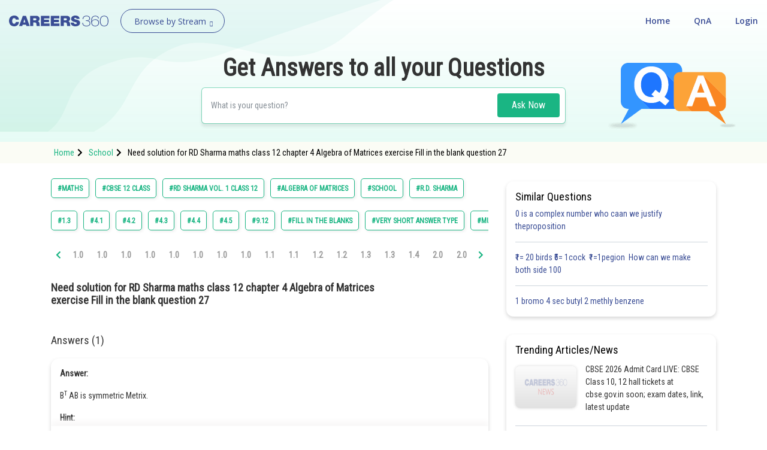

--- FILE ---
content_type: text/html; charset=utf-8
request_url: https://learn.careers360.com/school/question-need-solution-for-rd-sharma-maths-class-12-chapter-4-algebra-of-matrices-exercise-fill-in-the-blank-question-27/
body_size: 53139
content:
<!DOCTYPE html>
<html lang="en">
  <head>
    <meta charset="utf-8">
   
    

      

    <meta http-equiv="content-type" content="text/html; charset=UTF-8" />
    <meta http-equiv="X-UA-Compatible" content="IE=edge">
    <meta name="viewport" content="width=device-width, initial-scale=1, maximum-scale=1, user-scalable=no">
    <meta name="google-site-verification" content="LGYIP8lGL_sS1s8J67ez2TByaFYHe22sDZW7IiqhXB4" />
    <link rel="shortcut icon" href="https://cdn.entrance360.com/static/images/favicon.7f3c661da099.ico">

    <meta http-equiv="x-dns-prefetch-control" content="on" />
    <link rel="dns-prefetch" href="//images.careers360.mobi" />
    <link rel="dns-prefetch" href="//static.careers360.mobi" />
    <link rel="dns-prefetch" href="//cache.careers360.mobi" />
    <link rel="dns-prefetch" href="//cloudfront-labs.amazonaws.com:">
    <link rel="dns-prefetch" href="//s3.amazonaws.com">
    <link rel="dns-prefetch" href="//s3.ap-south-1.amazonaws.com">
    <link rel="dns-prefetch" href="//s3-eu-west-1.amazonaws.com">
    <link rel="dns-prefetch" href="//www.googletagmanager.com">
    <link rel="dns-prefetch" href="//www.google-analytics.com">
    <link rel="dns-prefetch" href="//www.googleadservices.com">
    <link rel="dns-prefetch" href="//ajax.googleapis.com">
    <link rel="dns-prefetch" href="//www.google.com">
    <link rel="dns-prefetch" href="//platform.twitter.com">
    <link rel="dns-prefetch" href="//analytics.twitter.com">
    <link rel="dns-prefetch" href="//connect.facebook.net">
    <link rel="dns-prefetch" href="//www.facebook.com">
    <link rel="dns-prefetch" href="//fonts.gstatic.com">


    <link rel="manifest" href="/manifest.json">
    
    <link rel="canonical" href="httpss://learn.careers360.com/school/question-need-solution-for-rd-sharma-maths-class-12-chapter-4-algebra-of-matrices-exercise-fill-in-the-blank-question-27/"/>

    <script>dataLayer=[{"microsite":"no","domainId":"21"}];</script>  

    <!-- Google Tag Manager -->
    <script>(function(w,d,s,l,i){w[l]=w[l]||[];w[l].push({'gtm.start':
    new Date().getTime(),event:'gtm.js'});var f=d.getElementsByTagName(s)[0],
    j=d.createElement(s),dl=l!='dataLayer'?'&l='+l:'';j.async=true;j.src=
    'https://www.googletagmanager.com/gtm.js?id='+i+dl;f.parentNode.insertBefore(j,f);
    })(window,document,'script','dataLayer','GTM-NBBD8P');</script>
    <!-- End Google Tag Manager -->

    <script type="text/javascript">
        var clevertap = {event:[], profile:[], account:[], onUserLogin:[], notifications:[], privacy:[]};
        clevertap.account.push({"id": "654-ZZ4-5Z5Z"});
        clevertap.privacy.push({optOut: false});
        clevertap.privacy.push({useIP: false});
        (function () {
            var wzrk = document.createElement('script');
            wzrk.type = 'text/javascript';
            wzrk.async = true;
            wzrk.src = ('https:' == document.location.protocol ? 'https://d2r1yp2w7bby2u.cloudfront.net' : 'http://static.clevertap.com') + '/js/a.js';
            var s = document.getElementsByTagName('script')[0];
            s.parentNode.insertBefore(wzrk, s);
        })();
        clevertap.notifications.push({
            "serviceWorkerPath": '/service-worker.js',
            "titleText":'Would you like to receive Push Notifications?',
            "bodyText":'We promise to only send you relevant content and give you updates on your transactions',
            "okButtonText":'Sign me up!',
            "rejectButtonText":'No thanks',
            "skipDialog":true,
            "okButtonColor":'#f28046'});
    </script>

    <meta http-equiv="content-language" content="en-us">

    
<title>Need solution for RD Sharma maths class 12 chapter 4 Algebra of Matrices exercise Fill in the blank question 27</title>

<meta name="description" content="Need solution for RD Sharma maths class 12 chapter 4 Algebra of Matrices exercise Fill in the blank question 27" />
<meta property="og:locale" content="en_US" />
<meta property="og:type" content="qna" />
<meta property="og:title" content="Need solution for RD Sharma maths class 12 chapter 4 Algebra of Matrices exercise Fill in the blank question 27" />
<meta property="og:description" content="Need solution for RD Sharma maths class 12 chapter 4 Algebra of Matrices exercise Fill in the blank question 27" />
<meta property="og:url" content="https://learn.careers360.com/school/question-need-solution-for-rd-sharma-maths-class-12-chapter-4-algebra-of-matrices-exercise-fill-in-the-blank-question-27/" />
<meta property="og:site_name" content="Careers360 - Ask Doubts and Get Answers" />
<meta name="question_id" content="93328" />


    <script type="application/ld+json">
        
          {
                "@context": "http://www.schema.org",
                "@graph":[
                    {
                        "@type": "Organization",
                        "name": "Careers360",
                        "url": "https://learn.careers360.com/"
                    },{
                        "@type": "WebSite",
                        "url": "https://learn.careers360.com/",
                        "potentialAction": {
                            "@type": "SearchAction",
                            "target": "https://learn.careers360.com/search?q={search_term_string}",
                            "query-input": "required name=search_term_string"
                        }
                    }
                ]
            }
        
        </script>

         <link rel="stylesheet" href="https://fonts.googleapis.com/css?family=Open+Sans:300,400,400i,600,700,800">
         <link rel="stylesheet" href="https://cdnjs.cloudflare.com/ajax/libs/font-awesome/5.9.0/css/all.min.css ">
         <link href="https://maxcdn.bootstrapcdn.com/font-awesome/4.2.0/css/font-awesome.min.css" rel="stylesheet">

        <link href="https://cdn.entrance360.com/static/css/global.v2.min.63f2011bfe10.css" rel="stylesheet" type="text/css" />

        
        
<link rel="preconnect" href="https://fonts.gstatic.com" />
<link href="https://fonts.googleapis.com/css2?family=Roboto+Condensed:wght@300;400&family=Roboto:wght@500&display=swap" rel="stylesheet" />
<style>

  .CT_Banner{ position:relative;padding:0;}
.ctContent{position:fixed;background-color:#f2f2f2;bottom:0;width:100%;}
.ctContent img{display:inline-block;width:50%;height:50%;}
     .stickyBannerMain{font-family: "Open Sans", Verdana, "sans-serif";
    height: 40px;    font-family: "Open Sans", Verdana, "sans-serif";
    width: 100%;
    filter: progid:DXImageTransform.Microsoft.gradient( startColorstr='#02a569', endColorstr='#026e46',GradientType=0 );
    font-family: "Open Sans", Verdana, "sans-serif";
    position: relative;
    background: #60c7a2;
}
.closeBanner{position: absolute;
   right: 10px;
   top: 7px;
   width: 26px;
   height: 26px;
   background-color: #60c7a2;
   border-radius: 50%;
   color: #fff;
   text-indent: -9999;}
.closeBanner:before{    content: "X";
   position: absolute;
   text-indent: 0;
   left: 9px;
   opacity: 1
   font-size: 14px;
   z-index: 99999;
   display: block;
   top: 3px;
   color: #455d54;}
.stickyRight .button{
                   background-color:#2b2b2b;
                   color: #fff;
                   border: 1px solid #e56c5b;
                   font-weight: 500;
                   display: inline-block;
                   text-align: center;
                   cursor: pointer;
                   border: none;
                   height: 30px;
                   margin-left: 20px;
                   padding: 0 5px;
                   min-width: 110px;
                   border-radius: 4px;
                   font-size: 14px;
                   outline: none;
                   text-decoration: none;
                   line-height: 28px;
                   -webkit-transition: all 0.3s ease;
                   -ms-transition: all 0.3s ease;
                   -moz-transition: all 0.3s ease;
                   -o-transition: all 0.3s ease;
                   transition: all 0.3s ease;
               }
           .stickyRight .button:hover, .stickyRight .button:focus{
                    background: #151515;
           }

           .stickyInn{display: table;color: #fff;margin:0 auto;height:100%;}
           .stickyLeft{font-size:16px;    font-weight: 600;
   }
           .stickyLeft, .stickyRight{display: table-cell;vertical-align: middle;}
           @media only screen and (max-width: 600px) {
               .stickyLeft{font-size:14px;font-weight: normal;}
               .stickyBannerMain{height:50px;}
               .stickyInn{padding:5px 10px;}
               .stickyRight .button{min-width: 55px; margin: 0 20px 0 5px;    height: 25px;
   line-height: 22px;
   font-size: 13px;}
               .closeBanner{    right: 3px;
   top: 3px;
   width: 20px;
   height: 20px;}
               .closeBanner:before{    content: "X";
   position: absolute;
   text-indent: 0;
   left: 7px;
   opacity: 1;
   font-size: 12px;
   z-index: 99999;
   display: block;
   top: 2px;
   color: #455d54;}
               }

.header {background: none;}
.fixed {background: #fff;}
</style>


        
    </head>

    <body class="home">
      <!-- Google Tag Manager (noscript) -->
      <noscript><iframe src="https://www.googletagmanager.com/ns.html?id=GTM-NBBD8P"
      height="0" width="0" style="display:none;visibility:hidden"></iframe></noscript>
      <!-- End Google Tag Manager (noscript) -->
      

      

<script type="application/ld+json">
  {
    "@context": "https://schema.org",
    "@graph": [{
        "@type": "QAPage",
        "mainEntity": {
          "@type": "Question",
          "name": "Question", 
          "text": "Need solution for RD Sharma maths class 12 chapter 4 Algebra of Matrices exercise Fill in the blank question 27",
          "upvoteCount": "1",
          "answerCount": "1",
          "dateCreated": "Thu, 2021-08-12 21:53",
          "author": {
            "@type": "Person",
            "name": "Gurleen Kaur"
          }
          
          ,"acceptedAnswer": {
            "@type": "Answer",
            "url": "https://learn.careers360.com/school/question-need-solution-for-rd-sharma-maths-class-12-chapter-4-algebra-of-matrices-exercise-fill-in-the-blank-question-27/",
            "upvoteCount": 1,
            "text": "221",
            "dateCreated" : "Thu, 2021-08-12 21:57",
            "author": {
              "@type": "Person",
              "name": "Gurleen Kaur"
            }
        }
        
        }
    }
      
          ,{
          "@type": "VideoObject",
          "name": "Need solution for RD Sharma maths class 12 chapter 4 Algebra of Matrices exercise Fill in the blank question 27",
          "description": "Need solution for RD Sharma maths class 12 chapter 4 Algebra of Matrices exercise Fill in the blank question 27",
          "thumbnailUrl": "https://img.youtube.com/vi/None/0.jpg",
          "uploadDate": "Thu, 2021-08-12 21:57",
          "publisher": {
            "@type": "Organization",
            "name": "Careers360",
            "logo": {
              "@type": "ImageObject",
              "url": "https://cdn.entrane360.com/static/images/home/logo.png",
              "width": 600,
              "height": 60
            }
          },
          "embedUrl": "https://youtube.com/embed/None",
          "interactionCount": "51201"
        }
        
    ]
  }  
</script>


<div id="wrapper">
  
<div class="ec-header-footer-section-desktop">
    <header class="header has-transparent has-sticky sticky-jump transparent bgshadow">
        <div class="container-fluid">
            <div class="header-main toggle-nav-dark nav-dark">
                <div id="logo" class="flex-col logo fl"><a href="https://learn.careers360.com/"><img src="https://cdn.entrance360.com/static/images/learn_careers360.svg" alt="Careers360 Logo"></a></div>
                <div class="page-dropdown-menu fl">
                    <div class="navbar-collapse">
                        <div class="dropdown-maga-menu-full">
                            <a href="javascript:void(0)" class="dropdown-toggle"><span id="browse_by_streame" style="opacity: 1;">Browse by Stream</span> <i class="careers-s-arrow-down"></i></a>
                           <div class="megaMenu dropdown-menu-maga" style="visibility: hidden; height: 0px; ">
                               <div class="megaMenuInner" id="menu">
                                   <ul id="megaMenuInnerMainUl">
                                    
                                       <li id="domain-engineering-li" class="domain-engineering-careers360-com">
                                           <a href="https://engineering.careers360.com">Engineering and Architecture
                                           <span class="careers-s-arrow-right"></span>
                                           </a>
                                           <div class="megaInner">
                                               <div class="megaInnBlk">
                                                
                                                    
                                                   <div class="innerList">
                                                        
                                                            <h3>Exams</h3>
                                                        
                                                       <ul>
                                                          
                                                             <li>
                                                                 <a href="https://engineering.careers360.com/exams/jee-main">JEE Main Exam</a>
                                                                 

                                                                </li>
                                                            
                                                             <li>
                                                                 <a href="https://www.careers360.com/exams/bitsat">BITSAT Exam</a>
                                                                 

                                                                </li>
                                                            
                                                             <li>
                                                                 <a href="https://engineering.careers360.com/exams/jee-advanced">JEE Advanced Exam</a>
                                                                 

                                                                </li>
                                                            
                                                             <li>
                                                                 <a href="https://engineering.careers360.com/exams/viteee">VITEEE Exam</a>
                                                                 

                                                                </li>
                                                            
                                                             <li>
                                                                 <a href="https://engineering.careers360.com/exams/upeseat">UPESEAT- B.Tech</a>
                                                                 

                                                                </li>
                                                            
                                                             <li>
                                                                 <a href="https://engineering.careers360.com/exams/aeee">AEEE Exam</a>
                                                                 

                                                                </li>
                                                            
                                                             <li>
                                                                 <a href="https://www.careers360.com/exams/mht-cet">MHT CET</a>
                                                                 

                                                                </li>
                                                            
                                                             <li>
                                                                 <a href="https://engineering.careers360.com/exams">View All Engineering Exams</a>
                                                                 

                                                                </li>
                                                            
                                                        </ul>
                                                    </div>
                                                    
                                                    
                                                    
                                                   <div class="innerList">
                                                        
                                                            <h3>Colleges</h3>
                                                        
                                                       <ul>
                                                          
                                                             <li>
                                                                 <a href="https://www.careers360.com/application-forms/colleges?domain=engineering-and-architecture&amp;courselevel=ug&amp;stream=1&amp;level=1">Colleges Accepting B.Tech Applications</a>
                                                                 

                                                                </li>
                                                            
                                                             <li>
                                                                 <a href="https://engineering.careers360.com/colleges/ranking">Top Engineering Colleges in India</a>
                                                                 

                                                                </li>
                                                            
                                                             <li>
                                                                 <a href="https://engineering.careers360.com/colleges/list-of-engineering-colleges-in-india">Engineering Colleges in India</a>
                                                                 

                                                                </li>
                                                            
                                                             <li>
                                                                 <a href="https://engineering.careers360.com/colleges/list-of-engineering-colleges-in-tamil-nadu">Engineering Colleges in Tamil Nadu</a>
                                                                 

                                                                </li>
                                                            
                                                             <li>
                                                                 <a href="https://engineering.careers360.com/colleges/list-of-engineering-colleges-in-india-accepting-jee-main">Engineering Colleges Accepting JEE Main</a>
                                                                 

                                                                </li>
                                                            
                                                             <li>
                                                                 <a href="https://engineering.careers360.com/colleges/list-of-top-iit-colleges-in-india">Top IITs in India</a>
                                                                 

                                                                </li>
                                                            
                                                             <li>
                                                                 <a href="https://engineering.careers360.com/colleges/list-of-top-nit-colleges-in-india">Top NITs in India</a>
                                                                 

                                                                </li>
                                                            
                                                             <li>
                                                                 <a href="https://engineering.careers360.com/articles/list-of-indian-institutes-of-information-technology-iiits">Top IIITs in India</a>
                                                                 

                                                                </li>
                                                            
                                                        </ul>
                                                    </div>
                                                    
                                                    
                                                    
                                                   <div class="innerList">
                                                        
                                                            <h3>Predictors</h3>
                                                        
                                                       <ul>
                                                          
                                                             <li>
                                                                 <a href="https://engineering.careers360.com/jee-main-college-predictor">JEE Main College Predictor</a>
                                                                 

                                                                </li>
                                                            
                                                             <li>
                                                                 <a href="https://engineering.careers360.com/jee-main-rank-predictor">JEE Main Rank Predictor</a>
                                                                 

                                                                </li>
                                                            
                                                             <li>
                                                                 <a href="https://www.careers360.com/mht-cet-college-predictor">MHT CET College Predictor</a>
                                                                 

                                                                </li>
                                                            
                                                             <li>
                                                                 <a href="https://www.careers360.com/ap-eamcet-college-predictor">AP EAMCET College Predictor</a>
                                                                 

                                                                </li>
                                                            
                                                             <li>
                                                                 <a href="https://engineering.careers360.com/gate-college-predictor">GATE College Predictor</a>
                                                                 

                                                                </li>
                                                            
                                                             <li>
                                                                 <a href="https://www.careers360.com/kcet-college-predictor">KCET College Predictor</a>
                                                                 

                                                                </li>
                                                            
                                                             <li>
                                                                 <a href="https://engineering.careers360.com/jee-advanced-college-predictor">JEE Advanced College Predictor</a>
                                                                 

                                                                </li>
                                                            
                                                             <li>
                                                                 <a href="https://engineering.careers360.com/college-predictor">View All College Predictors</a>
                                                                 

                                                                </li>
                                                            
                                                        </ul>
                                                    </div>
                                                    
                                                    
                                                    
                                                   <div class="innerList">
                                                        
                                                            <h3>Resources</h3>
                                                        
                                                       <ul>
                                                          
                                                             <li>
                                                                 <a href="https://engineering.careers360.com/articles/jee-main-admit-card">JEE Main Admit Card 2026</a>
                                                                 

                                                                </li>
                                                            
                                                             <li>
                                                                 <a href="https://engineering.careers360.com/articles/jee-main-cutoff">JEE Main Cutoff</a>
                                                                 

                                                                </li>
                                                            
                                                             <li>
                                                                 <a href="https://engineering.careers360.com/articles/gate-admit-card">GATE Admit Card 2026</a>
                                                                 

                                                                </li>
                                                            
                                                             <li>
                                                                 <a href="https://engineering.careers360.com/articles/jee-main-syllabus">JEE Main Syllabus 2026</a>
                                                                 

                                                                </li>
                                                            
                                                             <li>
                                                                 <a href="https://engineering.careers360.com/download/ebooks-and-sample-papers?sort=recommended">Download E-Books and Sample Papers</a>
                                                                 

                                                                </li>
                                                            
                                                             <li>
                                                                 <a href="https://www.careers360.com/compare-colleges">Compare Colleges</a>
                                                                 

                                                                </li>
                                                            
                                                             <li>
                                                                 <a href="https://www.careers360.com/application-forms/colleges?domain=engineering-and-architecture&amp;courselevel=ug">B.Tech College Applications</a>
                                                                 

                                                                </li>
                                                            
                                                             <li>
                                                                 <a href="https://engineering.careers360.com/articles/jee-main-question-papers">JEE Main Question Papers</a>
                                                                 

                                                                </li>
                                                            
                                                        </ul>
                                                    </div>
                                                    
                                                    
                                                    
                                                   <div class="innerList">
                                                        
                                                            <h3>Quick links</h3>
                                                        
                                                       <ul>
                                                          
                                                             <li>
                                                                 <a href="https://www.careers360.com/courses/b-tech-bachelor-of-technology">BTech</a>
                                                                 

                                                                </li>
                                                            
                                                             <li>
                                                                 <a href="https://www.careers360.com/courses/mechanical-engineering-course">Mechanical Engineering</a>
                                                                 

                                                                </li>
                                                            
                                                             <li>
                                                                 <a href="https://www.careers360.com/courses/civil-engineering-course">Civil Engineering</a>
                                                                 

                                                                </li>
                                                            
                                                             <li>
                                                                 <a href="https://www.careers360.com/courses/aeronautical-engineering-course">Aeronautical Engineering</a>
                                                                 

                                                                </li>
                                                            
                                                             <li>
                                                                 <a href="https://www.careers360.com/courses/information-technology-course">Information Technology</a>
                                                                 

                                                                </li>
                                                            
                                                             <li>
                                                                 <a href="https://www.careers360.com/courses/electronics-engineering-course">Electronic Engineering</a>
                                                                 

                                                                </li>
                                                            
                                                        </ul>
                                                    </div>
                                                    
                                                    
                                                </div>
                                            </div>
                                        </li>
                                        
                                       <li id="domain-it-li" class="domain-it-careers360-com">
                                           <a href="https://it.careers360.com">Computer Application and IT
                                           <span class="careers-s-arrow-right"></span>
                                           </a>
                                           <div class="megaInner">
                                               <div class="megaInnBlk">
                                                
                                                    
                                                   <div class="innerList">
                                                        
                                                            <h3>Quick Links</h3>
                                                        
                                                       <ul>
                                                          
                                                             <li>
                                                                 <a href="https://www.careers360.com/courses/mca-master-of-computer-applications">MCA</a>
                                                                 

                                                                </li>
                                                            
                                                             <li>
                                                                 <a href="https://www.careers360.com/courses/bca-bachelor-of-computer-applications">BCA</a>
                                                                 

                                                                </li>
                                                            
                                                             <li>
                                                                 <a href="https://www.careers360.com/courses-certifications/information-technology-courses-brpg">Information Technology Courses</a>
                                                                 

                                                                </li>
                                                            
                                                             <li>
                                                                 <a href="https://www.careers360.com/courses-certifications/programming-courses-brpg">Programming Courses</a>
                                                                 

                                                                </li>
                                                            
                                                             <li>
                                                                 <a href="https://www.careers360.com/courses-certifications/web-development-courses-brpg">Web Development Courses</a>
                                                                 

                                                                </li>
                                                            
                                                             <li>
                                                                 <a href="https://www.careers360.com/courses-certifications/data-analytics-courses-brpg">Data Analytics Courses</a>
                                                                 

                                                                </li>
                                                            
                                                             <li>
                                                                 <a href="https://www.careers360.com/courses-certifications/big-data-analytics-courses-brpg">Big Data Analytics Courses</a>
                                                                 

                                                                </li>
                                                            
                                                        </ul>
                                                    </div>
                                                    
                                                    
                                                    
                                                   <div class="innerList">
                                                        
                                                            <h3>Exams</h3>
                                                        
                                                       <ul>
                                                          
                                                             <li>
                                                                 <a href="https://it.careers360.com/exams/nimcet">NIMCET</a>
                                                                 

                                                                </li>
                                                            
                                                             <li>
                                                                 <a href="https://it.careers360.com/exams">View All</a>
                                                                 

                                                                </li>
                                                            
                                                        </ul>
                                                    </div>
                                                    
                                                    
                                                    
                                                   <div class="innerList">
                                                        
                                                            <h3>Colleges</h3>
                                                        
                                                       <ul>
                                                          
                                                             <li>
                                                                 <a href="https://www.careers360.com/compare-colleges">Compare Colleges</a>
                                                                 

                                                                </li>
                                                            
                                                             <li>
                                                                 <a href="https://it.careers360.com/colleges/list-of-bca-mca-colleges-in-tamil-nadu">IT Colleges in Tamil Nadu</a>
                                                                 

                                                                </li>
                                                            
                                                             <li>
                                                                 <a href="https://it.careers360.com/colleges/list-of-bca-mca-colleges-in-uttar-pradesh">IT Colleges in Uttar Pradesh</a>
                                                                 

                                                                </li>
                                                            
                                                             <li>
                                                                 <a href="https://www.careers360.com/application-forms/colleges?domain=undefined&amp;stream=10&amp;level=1">Colleges Accepting Admissions</a>
                                                                 

                                                                </li>
                                                            
                                                             <li>
                                                                 <a href="https://it.careers360.com/colleges/list-of-mca-colleges-in-india">MCA Colleges in India</a>
                                                                 

                                                                </li>
                                                            
                                                             <li>
                                                                 <a href="https://it.careers360.com/colleges/list-of-bca-colleges-in-india">BCA Colleges in India</a>
                                                                 

                                                                </li>
                                                            
                                                        </ul>
                                                    </div>
                                                    
                                                    
                                                    
                                                   <div class="innerList">
                                                        
                                                            <h3>Resources</h3>
                                                        
                                                       <ul>
                                                          
                                                             <li>
                                                                 <a href="https://it.careers360.com/download/sample-papers">Sample Papers</a>
                                                                 

                                                                </li>
                                                            
                                                             <li>
                                                                 <a href="https://it.careers360.com/download/ebooks-and-sample-papers">Free Ebooks</a>
                                                                 

                                                                </li>
                                                            
                                                             <li>
                                                                 <a href="https://www.careers360.com/qna?sort_by=Latest&amp;stream=IT">QnA - Get answers to your doubts</a>
                                                                 

                                                                </li>
                                                            
                                                             <li>
                                                                 <a href="https://www.youtube.com/user/Mycareers360/videos">Careers360 Youtube Channel</a>
                                                                 

                                                                </li>
                                                            
                                                        </ul>
                                                    </div>
                                                    
                                                    
                                                </div>
                                            </div>
                                        </li>
                                        
                                       <li id="domain-pharmacy-li" class="domain-pharmacy-careers360-com">
                                           <a href="https://pharmacy.careers360.com">Pharmacy
                                           <span class="careers-s-arrow-right"></span>
                                           </a>
                                           <div class="megaInner">
                                               <div class="megaInnBlk">
                                                
                                                    
                                                   <div class="innerList">
                                                        
                                                            <h3>Colleges</h3>
                                                        
                                                       <ul>
                                                          
                                                             <li>
                                                                 <a href="https://pharmacy.careers360.com/colleges/ranking">Top Pharmacy Colleges in India</a>
                                                                 

                                                                </li>
                                                            
                                                             <li>
                                                                 <a href="https://pharmacy.careers360.com/colleges/list-of-pharmacy-colleges-in-pune">Pharmacy Colleges in Pune</a>
                                                                 

                                                                </li>
                                                            
                                                             <li>
                                                                 <a href="https://pharmacy.careers360.com/colleges/list-of-pharmacy-colleges-in-mumbai">Pharmacy Colleges in Mumbai</a>
                                                                 

                                                                </li>
                                                            
                                                             <li>
                                                                 <a href="https://pharmacy.careers360.com/colleges/list-of-pharmacy-colleges-in-india-accepting-gpat">Colleges Accepting GPAT Score</a>
                                                                 

                                                                </li>
                                                            
                                                             <li>
                                                                 <a href="https://pharmacy.careers360.com/colleges/list-of-pharmacy-colleges-in-lucknow">Pharmacy Colleges in Lucknow</a>
                                                                 

                                                                </li>
                                                            
                                                             <li>
                                                                 <a href="https://pharmacy.careers360.com/colleges/list-of-pharmacy-colleges-in-nagpur">List of Pharmacy Colleges in Nagpur</a>
                                                                 

                                                                </li>
                                                            
                                                             <li>
                                                                 <a href="https://pharmacy.careers360.com/colleges/list-of-pharmacy-colleges-in-india">View All</a>
                                                                 

                                                                </li>
                                                            
                                                        </ul>
                                                    </div>
                                                    
                                                    
                                                    
                                                   <div class="innerList">
                                                        
                                                            <h3>Resources</h3>
                                                        
                                                       <ul>
                                                          
                                                             <li>
                                                                 <a href="https://pharmacy.careers360.com/articles/gpat-result">GPAT Result</a>
                                                                 

                                                                </li>
                                                            
                                                             <li>
                                                                 <a href="https://pharmacy.careers360.com/articles/gpat-admit-card">GPAT 2025 Admit Card</a>
                                                                 

                                                                </li>
                                                            
                                                             <li>
                                                                 <a href="https://pharmacy.careers360.com/articles/gpat-question-papers">GPAT Question Papers</a>
                                                                 

                                                                </li>
                                                            
                                                             <li>
                                                                 <a href="https://www.careers360.com/courses/b-pharma-bachelor-of-pharmacy">B. Pharma</a>
                                                                 

                                                                </li>
                                                            
                                                             <li>
                                                                 <a href="https://www.careers360.com/courses/m-pharmacy-master-of-pharmacy">M. Pharma</a>
                                                                 

                                                                </li>
                                                            
                                                             <li>
                                                                 <a href="https://pharmacy.careers360.com/download/ebooks-and-sample-papers">Free Ebooks</a>
                                                                 

                                                                </li>
                                                            
                                                             <li>
                                                                 <a href="https://pharmacy.careers360.com/download/sample-papers">Free Sample Papers</a>
                                                                 

                                                                </li>
                                                            
                                                             <li>
                                                                 <a href="https://www.youtube.com/user/Mycareers360/videos">Careers360 Youtube Channel</a>
                                                                 

                                                                </li>
                                                            
                                                        </ul>
                                                    </div>
                                                    
                                                    
                                                    
                                                   <div class="innerList">
                                                        
                                                            <h3>Exams</h3>
                                                        
                                                       <ul>
                                                          
                                                             <li>
                                                                 <a href="https://pharmacy.careers360.com/exams/gpat">GPAT</a>
                                                                 

                                                                </li>
                                                            
                                                             <li>
                                                                 <a href="https://pharmacy.careers360.com/exams/ruhs-pharmacy-admission-test">RUHS Pharmacy Admission Test</a>
                                                                 

                                                                </li>
                                                            
                                                             <li>
                                                                 <a href="https://pharmacy.careers360.com/exams/kaher-aiet">KAHER-AIET</a>
                                                                 

                                                                </li>
                                                            
                                                             <li>
                                                                 <a href="https://pharmacy.careers360.com/exams/niper-jee">NIPER JEE</a>
                                                                 

                                                                </li>
                                                            
                                                             <li>
                                                                 <a href="https://pharmacy.careers360.com/exams/upespat">UPESPAT</a>
                                                                 

                                                                </li>
                                                            
                                                             <li>
                                                                 <a href="https://pharmacy.careers360.com/exams">View All</a>
                                                                 

                                                                </li>
                                                            
                                                        </ul>
                                                    </div>
                                                    
                                                    
                                                </div>
                                            </div>
                                        </li>
                                        
                                       <li id="domain-hospitality-li" class="domain-hospitality-careers360-com">
                                           <a href="https://hospitality.careers360.com">Hospitality and Tourism
                                           <span class="careers-s-arrow-right"></span>
                                           </a>
                                           <div class="megaInner">
                                               <div class="megaInnBlk">
                                                
                                                    
                                                   <div class="innerList">
                                                        
                                                            <h3>Exams</h3>
                                                        
                                                       <ul>
                                                          
                                                             <li>
                                                                 <a href="https://hospitality.careers360.com/exams/nchm-jee">NCHMCT JEE 2025</a>
                                                                 

                                                                </li>
                                                            
                                                             <li>
                                                                 <a href="https://hospitality.careers360.com/exams/mah-bhmct-cet">Mah BHMCT CET</a>
                                                                 

                                                                </li>
                                                            
                                                             <li>
                                                                 <a href="https://hospitality.careers360.com/exams/mah-mhmct-cet">MAH HM CET</a>
                                                                 

                                                                </li>
                                                            
                                                             <li>
                                                                 <a href="https://hospitality.careers360.com/exams/puthat">PUTHAT</a>
                                                                 

                                                                </li>
                                                            
                                                             <li>
                                                                 <a href="https://hospitality.careers360.com/exams/ihm-aurangabad-entrance-test">IHM-A</a>
                                                                 

                                                                </li>
                                                            
                                                             <li>
                                                                 <a href="https://hospitality.careers360.com/exams">View All</a>
                                                                 

                                                                </li>
                                                            
                                                        </ul>
                                                    </div>
                                                    
                                                    
                                                    
                                                   <div class="innerList">
                                                        
                                                            <h3>Colleges</h3>
                                                        
                                                       <ul>
                                                          
                                                             <li>
                                                                 <a href="https://hospitality.careers360.com/colleges/list-of-hospitality-tourism-colleges-in-delhi">Top Hotel Management Colleges in Delhi</a>
                                                                 

                                                                </li>
                                                            
                                                             <li>
                                                                 <a href="https://hospitality.careers360.com/colleges/list-of-government-hospitality-tourism-colleges-in-hyderabad">Top Hotel Management Colleges in Hyderabad</a>
                                                                 

                                                                </li>
                                                            
                                                             <li>
                                                                 <a href="https://hospitality.careers360.com/colleges/list-of-hospitality-tourism-colleges-in-mumbai">Top Hotel Management Colleges in Mumbai</a>
                                                                 

                                                                </li>
                                                            
                                                             <li>
                                                                 <a href="https://hospitality.careers360.com/colleges/list-of-hospitality-tourism-colleges-in-tamil-nadu">Top Hotel Management Colleges in Tamil Nadu</a>
                                                                 

                                                                </li>
                                                            
                                                             <li>
                                                                 <a href="https://hospitality.careers360.com/colleges/list-of-hospitality-tourism-colleges-in-maharashtra">Top Hotel Management Colleges in Maharashtra</a>
                                                                 

                                                                </li>
                                                            
                                                             <li>
                                                                 <a href="https://hospitality.careers360.com/colleges/list-of-hospitality-tourism-colleges-in-india">View All</a>
                                                                 

                                                                </li>
                                                            
                                                        </ul>
                                                    </div>
                                                    
                                                    
                                                    
                                                   <div class="innerList">
                                                        
                                                            <h3>Resources</h3>
                                                        
                                                       <ul>
                                                          
                                                             <li>
                                                                 <a href="https://hospitality.careers360.com/download/ebooks-and-sample-papers">Free Hospitality E-books</a>
                                                                 

                                                                </li>
                                                            
                                                             <li>
                                                                 <a href="https://hospitality.careers360.com/download/sample-papers">Free Hospitality Sample Papers</a>
                                                                 

                                                                </li>
                                                            
                                                             <li>
                                                                 <a href="https://www.careers360.com/courses/bhm-bachelor-of-hotel-management">BHM Course</a>
                                                                 

                                                                </li>
                                                            
                                                             <li>
                                                                 <a href="https://www.careers360.com/courses/bsc-in-hotel-management">B.Sc Hotel Management</a>
                                                                 

                                                                </li>
                                                            
                                                             <li>
                                                                 <a href="https://www.careers360.com/courses/hotel-management-course">Hotel Management</a>
                                                                 

                                                                </li>
                                                            
                                                             <li>
                                                                 <a href="https://www.careers360.com/courses/diploma-in-hotel-management-and-catering-technology">Diploma in Hotel Management and Catering Technology</a>
                                                                 

                                                                </li>
                                                            
                                                             <li>
                                                                 <a href="https://www.careers360.com/courses/list-of-hospitality-and-tourism-courses-in-india">List of Popular Branches</a>
                                                                 

                                                                </li>
                                                            
                                                        </ul>
                                                    </div>
                                                    
                                                    
                                                    
                                                   <div class="innerList">
                                                        
                                                            <h3>Diploma Colleges</h3>
                                                        
                                                       <ul>
                                                          
                                                             <li>
                                                                 <a href="https://hospitality.careers360.com/colleges/list-of-diploma-hospitality-tourism-colleges-in-maharashtra">Top Diploma Colleges in Maharashtra</a>
                                                                 

                                                                </li>
                                                            
                                                        </ul>
                                                    </div>
                                                    
                                                    
                                                </div>
                                            </div>
                                        </li>
                                        
                                       <li id="domain-competition-li" class="domain-competition-careers360-com">
                                           <a href="https://competition.careers360.com">Competition
                                           <span class="careers-s-arrow-right"></span>
                                           </a>
                                           <div class="megaInner">
                                               <div class="megaInnBlk">
                                                
                                                    
                                                   <div class="innerList">
                                                        
                                                            <h3>Other Exams</h3>
                                                        
                                                       <ul>
                                                          
                                                             <li>
                                                                 <a href="https://competition.careers360.com/exams/tnpsc-group-4">TNPSC Group 4 Exam</a>
                                                                 

                                                                </li>
                                                            
                                                             <li>
                                                                 <a href="https://competition.careers360.com/exams/upsc-cms">UPSC CMS Exam</a>
                                                                 

                                                                </li>
                                                            
                                                             <li>
                                                                 <a href="https://competition.careers360.com/exams/upsc-ifs">UPSC IFS Exam</a>
                                                                 

                                                                </li>
                                                            
                                                             <li>
                                                                 <a href="https://competition.careers360.com/exams/ugc-net">UGC NET Exam</a>
                                                                 

                                                                </li>
                                                            
                                                             <li>
                                                                 <a href="https://competition.careers360.com/exams/rrb-ntpc">RRB NTPC Exam</a>
                                                                 

                                                                </li>
                                                            
                                                             <li>
                                                                 <a href="https://competition.careers360.com/exams/ibps-po">IBPS PO Exam</a>
                                                                 

                                                                </li>
                                                            
                                                             <li>
                                                                 <a href="https://competition.careers360.com/exams/ibps-clerk">IBPS Clerk Exam</a>
                                                                 

                                                                </li>
                                                            
                                                             <li>
                                                                 <a href="https://competition.careers360.com/exams/ssc-gd-constable">SSC GD Constable Exam</a>
                                                                 

                                                                </li>
                                                            
                                                        </ul>
                                                    </div>
                                                    
                                                    
                                                    
                                                   <div class="innerList">
                                                        
                                                            <h3>Exams</h3>
                                                        
                                                       <ul>
                                                          
                                                             <li>
                                                                 <a href="https://competition.careers360.com/exams/nda">NDA Exam</a>
                                                                 

                                                                </li>
                                                            
                                                             <li>
                                                                 <a href="https://competition.careers360.com/exams/upsc-cse">UPSC IAS Exam</a>
                                                                 

                                                                </li>
                                                            
                                                             <li>
                                                                 <a href="https://competition.careers360.com/exams/cds">CDS Exam</a>
                                                                 

                                                                </li>
                                                            
                                                             <li>
                                                                 <a href="https://competition.careers360.com/exams/iaf-afcat">AFCAT Exam</a>
                                                                 

                                                                </li>
                                                            
                                                             <li>
                                                                 <a href="https://competition.careers360.com/exams/ssc-cgl">SSC CGL Exam</a>
                                                                 

                                                                </li>
                                                            
                                                             <li>
                                                                 <a href="https://competition.careers360.com/exams/ibps-rrb">IBPS RRB Exam</a>
                                                                 

                                                                </li>
                                                            
                                                             <li>
                                                                 <a href="https://competition.careers360.com/exams/ctet">CTET Exam</a>
                                                                 

                                                                </li>
                                                            
                                                             <li>
                                                                 <a href="https://competition.careers360.com/exams">View All</a>
                                                                 

                                                                </li>
                                                            
                                                        </ul>
                                                    </div>
                                                    
                                                    
                                                    
                                                   <div class="innerList">
                                                        
                                                            <h3>Resources</h3>
                                                        
                                                       <ul>
                                                          
                                                             <li>
                                                                 <a href="https://competition.careers360.com/download/sample-papers">Previous Year Sample Papers</a>
                                                                 

                                                                </li>
                                                            
                                                             <li>
                                                                 <a href="https://competition.careers360.com/download/ebooks-and-sample-papers">Free Competition E-books</a>
                                                                 

                                                                </li>
                                                            
                                                             <li>
                                                                 <a href="https://competition.careers360.com/articles/sarkari-result">Sarkari Result</a>
                                                                 

                                                                </li>
                                                            
                                                             <li>
                                                                 <a href="https://www.careers360.com/qna?sort_by=Latest&amp;stream=Competition">QnA- Get your doubts answered</a>
                                                                 

                                                                </li>
                                                            
                                                             <li>
                                                                 <a href="https://competition.careers360.com/download/cse-sample-papers-previous-years?sort=latest">UPSC Previous Year Sample Papers</a>
                                                                 

                                                                </li>
                                                            
                                                             <li>
                                                                 <a href="https://competition.careers360.com/download/ctet-sample-papers-previous-years?sort=latest">CTET Previous Year Sample Papers</a>
                                                                 

                                                                </li>
                                                            
                                                             <li>
                                                                 <a href="https://competition.careers360.com/download/sbi-clerk-sample-papers-previous-years">SBI Clerk Previous Year Sample Papers</a>
                                                                 

                                                                </li>
                                                            
                                                             <li>
                                                                 <a href="https://competition.careers360.com/download/nda-sample-papers-previous-years?sort=latest">NDA Previous Year Sample Papers</a>
                                                                 

                                                                </li>
                                                            
                                                        </ul>
                                                    </div>
                                                    
                                                    
                                                    
                                                   <div class="innerList">
                                                        
                                                            <h3>Upcoming Events</h3>
                                                        
                                                       <ul>
                                                          
                                                             <li>
                                                                 <a href="https://competition.careers360.com/articles/afcat-result">AFCAT 1 Result 2025</a>
                                                                 

                                                                </li>
                                                            
                                                             <li>
                                                                 <a href="https://competition.careers360.com/articles/capf-admit-card">UPSC CAPF Admit card 2025</a>
                                                                 

                                                                </li>
                                                            
                                                             <li>
                                                                 <a href="https://competition.careers360.com/articles/ssc-gd-constable-result">SSC GD Constable Result 2025</a>
                                                                 

                                                                </li>
                                                            
                                                             <li>
                                                                 <a href="https://competition.careers360.com/articles/upsc-cms-admit-card">UPSC CMS Admit Card 2025</a>
                                                                 

                                                                </li>
                                                            
                                                             <li>
                                                                 <a href="https://competition.careers360.com/articles/rrb-alp-results">RRB ALP Result 2025</a>
                                                                 

                                                                </li>
                                                            
                                                             <li>
                                                                 <a href="https://competition.careers360.com/articles/ctet-notification">CTET Notification 2025</a>
                                                                 

                                                                </li>
                                                            
                                                             <li>
                                                                 <a href="https://competition.careers360.com/articles/nda-admit-card">NDA 1 Admit card 2025</a>
                                                                 

                                                                </li>
                                                            
                                                             <li>
                                                                 <a href="https://competition.careers360.com/articles/cds-admit-card">CDS 1 Admit Card 2025</a>
                                                                 

                                                                </li>
                                                            
                                                        </ul>
                                                    </div>
                                                    
                                                    
                                                </div>
                                            </div>
                                        </li>
                                        
                                       <li id="domain-school-li" class="domain-school-careers360-com">
                                           <a href="https://school.careers360.com">School
                                           <span class="careers-s-arrow-right"></span>
                                           </a>
                                           <div class="megaInner">
                                               <div class="megaInnBlk">
                                                
                                                    
                                                   <div class="innerList">
                                                        
                                                            <h3>Exams</h3>
                                                        
                                                       <ul>
                                                          
                                                             <li>
                                                                 <a href="https://school.careers360.com/exams/cbse-class-10th">CBSE Class 10th</a>
                                                                 

                                                                </li>
                                                            
                                                             <li>
                                                                 <a href="https://school.careers360.com/exams/cbse-class-12th">CBSE Class 12th</a>
                                                                 

                                                                </li>
                                                            
                                                             <li>
                                                                 <a href="https://school.careers360.com/exams/up-board-10th">UP Board 10th</a>
                                                                 

                                                                </li>
                                                            
                                                             <li>
                                                                 <a href="https://school.careers360.com/exams/up-board-12th">UP Board 12th</a>
                                                                 

                                                                </li>
                                                            
                                                             <li>
                                                                 <a href="https://school.careers360.com/exams/bihar-board-10th">Bihar Board 10th</a>
                                                                 

                                                                </li>
                                                            
                                                             <li>
                                                                 <a href="https://school.careers360.com/exams/bihar-board-12th">Bihar Board 12th</a>
                                                                 

                                                                </li>
                                                            
                                                             <li>
                                                                 <a href="https://school.careers360.com/exams">View All</a>
                                                                 

                                                                </li>
                                                            
                                                        </ul>
                                                    </div>
                                                    
                                                    
                                                    
                                                   <div class="innerList">
                                                        
                                                            <h3>Top Schools</h3>
                                                        
                                                       <ul>
                                                          
                                                             <li>
                                                                 <a href="https://school.careers360.com/schools/schools-in-india">Top Schools in India</a>
                                                                 

                                                                </li>
                                                            
                                                             <li>
                                                                 <a href="https://school.careers360.com/schools/schools-in-delhi">Top Schools in Delhi</a>
                                                                 

                                                                </li>
                                                            
                                                             <li>
                                                                 <a href="https://school.careers360.com/schools/schools-in-mumbai">Top Schools in Mumbai</a>
                                                                 

                                                                </li>
                                                            
                                                             <li>
                                                                 <a href="https://school.careers360.com/schools/schools-in-chennai">Top Schools in Chennai</a>
                                                                 

                                                                </li>
                                                            
                                                             <li>
                                                                 <a href="https://school.careers360.com/schools/schools-in-hyderabad">Top Schools in Hyderabad</a>
                                                                 

                                                                </li>
                                                            
                                                             <li>
                                                                 <a href="https://school.careers360.com/schools/schools-in-kolkata">Top Schools in Kolkata</a>
                                                                 

                                                                </li>
                                                            
                                                             <li>
                                                                 <a href="https://school.careers360.com/schools/schools-in-pune">Top Schools in Pune</a>
                                                                 

                                                                </li>
                                                            
                                                             <li>
                                                                 <a href="https://school.careers360.com/schools/schools-in-bangalore">Top Schools in Bangalore</a>
                                                                 

                                                                </li>
                                                            
                                                        </ul>
                                                    </div>
                                                    
                                                    
                                                    
                                                   <div class="innerList">
                                                        
                                                            <h3>Products &amp; Resources</h3>
                                                        
                                                       <ul>
                                                          
                                                             <li>
                                                                 <a href="https://learn.careers360.com/knockout-jee-main-april/">JEE Main Knockout April</a>
                                                                 

                                                                </li>
                                                            
                                                             <li>
                                                                 <a href="https://school.careers360.com/download/ebooks-and-sample-papers">Free eBooks &amp; Sample Papers</a>
                                                                 

                                                                </li>
                                                            
                                                             <li>
                                                                 <a href="https://school.careers360.com/rd-sharma-solutions">RD Sharma Solutions</a>
                                                                 

                                                                </li>
                                                            
                                                             <li>
                                                                 <a href="https://school.careers360.com/boards/exam-results">State Boards Results 2025</a>
                                                                 

                                                                </li>
                                                            
                                                        </ul>
                                                    </div>
                                                    
                                                    
                                                    
                                                   <div class="innerList">
                                                        
                                                            <h3>NCERT Study Material</h3>
                                                        
                                                       <ul>
                                                          
                                                             <li>
                                                                 <a href="https://school.careers360.com/ncert/ncert-notes">NCERT Notes</a>
                                                                 

                                                                </li>
                                                            
                                                             <li>
                                                                 <a href="https://school.careers360.com/ncert/ncert-books">NCERT Books</a>
                                                                 

                                                                </li>
                                                            
                                                             <li>
                                                                 <a href="https://school.careers360.com/ncert/ncert-syllabus">NCERT Syllabus</a>
                                                                 

                                                                </li>
                                                            
                                                             <li>
                                                                 <a href="https://school.careers360.com/ncert/ncert-solutions">NCERT Solutions</a>
                                                                 

                                                                </li>
                                                            
                                                             <li>
                                                                 <a href="https://school.careers360.com/ncert/ncert-solutions-class-12">NCERT Solutions for Class 12</a>
                                                                 

                                                                </li>
                                                            
                                                             <li>
                                                                 <a href="https://school.careers360.com/ncert/ncert-solutions-class-11">NCERT Solutions for Class 11</a>
                                                                 

                                                                </li>
                                                            
                                                             <li>
                                                                 <a href="https://school.careers360.com/ncert/ncert-solutions-class-10">NCERT solutions for Class 10</a>
                                                                 

                                                                </li>
                                                            
                                                        </ul>
                                                    </div>
                                                    
                                                    
                                                </div>
                                            </div>
                                        </li>
                                        
                                       <li id="domain-studyabroad-li" class="domain-studyabroad-careers360-com">
                                           <a href="https://studyabroad.careers360.com">Study Abroad
                                           <span class="careers-s-arrow-right"></span>
                                           </a>
                                           <div class="megaInner">
                                               <div class="megaInnBlk">
                                                
                                                    
                                                   <div class="innerList">
                                                        
                                                            <h3>Top Countries</h3>
                                                        
                                                       <ul>
                                                          
                                                             <li>
                                                                 <a href="https://studyabroad.careers360.com/study-in-usa-cnhp">Study in USA</a>
                                                                 

                                                                </li>
                                                            
                                                             <li>
                                                                 <a href="https://studyabroad.careers360.com/study-in-uk-cnhp">Study in UK</a>
                                                                 

                                                                </li>
                                                            
                                                             <li>
                                                                 <a href="https://studyabroad.careers360.com/study-in-canada-cnhp">Study in Canada</a>
                                                                 

                                                                </li>
                                                            
                                                             <li>
                                                                 <a href="https://studyabroad.careers360.com/study-in-australia-cnhp">Study in Australia</a>
                                                                 

                                                                </li>
                                                            
                                                             <li>
                                                                 <a href="https://studyabroad.careers360.com/study-in-ireland-cnhp">Study in Ireland</a>
                                                                 

                                                                </li>
                                                            
                                                             <li>
                                                                 <a href="https://studyabroad.careers360.com/study-in-germany-cnhp">Study in Germany</a>
                                                                 

                                                                </li>
                                                            
                                                             <li>
                                                                 <a href="https://studyabroad.careers360.com/study-in-china-cnhp">Study in China</a>
                                                                 

                                                                </li>
                                                            
                                                             <li>
                                                                 <a href="https://studyabroad.careers360.com/articles/study-in-europe">Study in Europe</a>
                                                                 

                                                                </li>
                                                            
                                                        </ul>
                                                    </div>
                                                    
                                                    
                                                    
                                                   <div class="innerList">
                                                        
                                                            <h3>Resources</h3>
                                                        
                                                       <ul>
                                                          
                                                             <li>
                                                                 <a href="https://studyabroad.careers360.com/articles/student-visa-for-canada">Student Visa Canada</a>
                                                                 

                                                                </li>
                                                            
                                                             <li>
                                                                 <a href="https://studyabroad.careers360.com/articles/student-visa-for-uk">Student Visa UK</a>
                                                                 

                                                                </li>
                                                            
                                                             <li>
                                                                 <a href="https://studyabroad.careers360.com/articles/student-visa-for-usa">Student Visa USA</a>
                                                                 

                                                                </li>
                                                            
                                                             <li>
                                                                 <a href="https://studyabroad.careers360.com/download/ebooks-and-sample-papers?sort=recommended">Download E-books and Sample Papers</a>
                                                                 

                                                                </li>
                                                            
                                                             <li>
                                                                 <a href="https://studyabroad.careers360.com/download/sample-papers">Free Exam Sample Papers</a>
                                                                 

                                                                </li>
                                                            
                                                             <li>
                                                                 <a href="https://studyabroad.careers360.com/download/ebooks/ielts-reading-practice-pdf">IELTS Reading Practice E-book</a>
                                                                 

                                                                </li>
                                                            
                                                             <li>
                                                                 <a href="https://studyabroad.careers360.com/download/ebooks/ielts-writing-task-1-task-2-study-material-pdf">IELTS 2025 Writing Task 1 &amp; Task 2</a>
                                                                 

                                                                </li>
                                                            
                                                             <li>
                                                                 <a href="https://studyabroad.careers360.com/download/ebooks/know-all-about-education-loan">Know All About Education Loan</a>
                                                                 

                                                                </li>
                                                            
                                                        </ul>
                                                    </div>
                                                    
                                                    
                                                    
                                                   <div class="innerList">
                                                        
                                                            <h3>Exams</h3>
                                                        
                                                       <ul>
                                                          
                                                             <li>
                                                                 <a href="https://studyabroad.careers360.com/exams/toefl">TOEFL</a>
                                                                 

                                                                </li>
                                                            
                                                             <li>
                                                                 <a href="https://studyabroad.careers360.com/exams/pte-academic">PTE</a>
                                                                 

                                                                </li>
                                                            
                                                             <li>
                                                                 <a href="https://studyabroad.careers360.com/exams/ielts">IELTS</a>
                                                                 

                                                                </li>
                                                            
                                                             <li>
                                                                 <a href="https://studyabroad.careers360.com/exams/gmat-exam">GMAT</a>
                                                                 

                                                                </li>
                                                            
                                                             <li>
                                                                 <a href="https://studyabroad.careers360.com/exams/gre">GRE</a>
                                                                 

                                                                </li>
                                                            
                                                             <li>
                                                                 <a href="https://studyabroad.careers360.com/exams/sat">SAT</a>
                                                                 

                                                                </li>
                                                            
                                                             <li>
                                                                 <a href="https://studyabroad.careers360.com/exams/lnat">LNAT UK</a>
                                                                 

                                                                </li>
                                                            
                                                             <li>
                                                                 <a href="https://studyabroad.careers360.com/exams">View All</a>
                                                                 

                                                                </li>
                                                            
                                                        </ul>
                                                    </div>
                                                    
                                                    
                                                    
                                                   <div class="innerList">
                                                        
                                                            <h3>Colleges</h3>
                                                        
                                                       <ul>
                                                          
                                                             <li>
                                                                 <a href="https://studyabroad.careers360.com/usa/universities-in-usa-unvlst">Top University in USA</a>
                                                                 

                                                                </li>
                                                            
                                                             <li>
                                                                 <a href="https://studyabroad.careers360.com/canada/universities-in-canada-unvlst">Top University in Canada</a>
                                                                 

                                                                </li>
                                                            
                                                             <li>
                                                                 <a href="https://studyabroad.careers360.com/ireland/universities-in-ireland-unvlst">Top University in Ireland</a>
                                                                 

                                                                </li>
                                                            
                                                             <li>
                                                                 <a href="https://studyabroad.careers360.com/uk/universities-in-uk-unvlst">Top Universities in UK</a>
                                                                 

                                                                </li>
                                                            
                                                             <li>
                                                                 <a href="https://studyabroad.careers360.com/australia/universities-in-australia-unvlst">Top Universities in Australia</a>
                                                                 

                                                                </li>
                                                            
                                                             <li>
                                                                 <a href="https://studyabroad.careers360.com/mba-colleges-abroad-fdcpg">Best MBA Colleges in Abroad</a>
                                                                 

                                                                </li>
                                                            
                                                             <li>
                                                                 <a href="https://studyabroad.careers360.com/business-management-studies-colleges-in-abroad-fspg">Business Management Studies Colleges</a>
                                                                 

                                                                </li>
                                                            
                                                             <li>
                                                                 <a href="https://studyabroad.careers360.com/colleges-abroad-allpg">View All</a>
                                                                 

                                                                </li>
                                                            
                                                        </ul>
                                                    </div>
                                                    
                                                    
                                                </div>
                                            </div>
                                        </li>
                                        
                                       <li id="domain-university-li" class="domain-university-careers360-com">
                                           <a href="https://university.careers360.com">Arts, Commerce &amp; Sciences
                                           <span class="careers-s-arrow-right"></span>
                                           </a>
                                           <div class="megaInner">
                                               <div class="megaInnBlk">
                                                
                                                    
                                                   <div class="innerList">
                                                        
                                                            <h3>Exams</h3>
                                                        
                                                       <ul>
                                                          
                                                             <li>
                                                                 <a href="https://university.careers360.com/exams/cuet-ug">CUET Exam</a>
                                                                 

                                                                </li>
                                                            
                                                             <li>
                                                                 <a href="https://university.careers360.com/exams/cuet-pg">CUET PG</a>
                                                                 

                                                                </li>
                                                            
                                                             <li>
                                                                 <a href="https://university.careers360.com/exams/nfat">NFAT</a>
                                                                 

                                                                </li>
                                                            
                                                             <li>
                                                                 <a href="https://university.careers360.com/exams/nest">NEST</a>
                                                                 

                                                                </li>
                                                            
                                                             <li>
                                                                 <a href="https://university.careers360.com/exams/up-bed-jee">UP B.Ed JEE</a>
                                                                 

                                                                </li>
                                                            
                                                             <li>
                                                                 <a href="https://university.careers360.com/exams/ts-edcet">TS EDCET Exam</a>
                                                                 

                                                                </li>
                                                            
                                                             <li>
                                                                 <a href="https://university.careers360.com/exams/jam">IIT JAM</a>
                                                                 

                                                                </li>
                                                            
                                                             <li>
                                                                 <a href="https://university.careers360.com/exams/appgcet">AP PGCET Exam</a>
                                                                 

                                                                </li>
                                                            
                                                        </ul>
                                                    </div>
                                                    
                                                    
                                                    
                                                   <div class="innerList">
                                                        
                                                            <h3>Colleges</h3>
                                                        
                                                       <ul>
                                                          
                                                             <li>
                                                                 <a href="https://university.careers360.com/colleges/list-of-universities-in-India">Universities in India</a>
                                                                 

                                                                </li>
                                                            
                                                             <li>
                                                                 <a href="https://university.careers360.com/colleges/ranking">Top Universities in India</a>
                                                                 

                                                                </li>
                                                            
                                                             <li>
                                                                 <a href="https://university.careers360.com/colleges/list-of-degree-colleges-in-india?sort_by=3">Top Colleges in India</a>
                                                                 

                                                                </li>
                                                            
                                                             <li>
                                                                 <a href="https://university.careers360.com/colleges/ranking/top-universities-colleges-in-uttar-pradesh">Top Universities in Uttar Pradesh</a>
                                                                 

                                                                </li>
                                                            
                                                             <li>
                                                                 <a href="https://university.careers360.com/colleges/list-of-universities-in-bihar">Top Universities in Bihar</a>
                                                                 

                                                                </li>
                                                            
                                                             <li>
                                                                 <a href="https://university.careers360.com/colleges/ranking/top-universities-colleges-in-madhya-pradesh">Top Universities in Madhya Pradesh</a>
                                                                 

                                                                </li>
                                                            
                                                             <li>
                                                                 <a href="https://university.careers360.com/colleges/ranking/top-universities-colleges-in-tamil-nadu">Top Universities in Tamil Nadu</a>
                                                                 

                                                                </li>
                                                            
                                                             <li>
                                                                 <a href="https://university.careers360.com/articles/central-universities-in-india">Central Universities in India</a>
                                                                 

                                                                </li>
                                                            
                                                        </ul>
                                                    </div>
                                                    
                                                    
                                                    
                                                   <div class="innerList">
                                                        
                                                            <h3>Upcoming Events</h3>
                                                        
                                                       <ul>
                                                          
                                                             <li>
                                                                 <a href="https://university.careers360.com/articles/du-cutoff">DU Cut Off</a>
                                                                 

                                                                </li>
                                                            
                                                             <li>
                                                                 <a href="https://university.careers360.com/articles/ignou-date-sheet">IGNOU Date Sheet 2025</a>
                                                                 

                                                                </li>
                                                            
                                                             <li>
                                                                 <a href="https://university.careers360.com/articles/cuet-2026">CUET 2026</a>
                                                                 

                                                                </li>
                                                            
                                                             <li>
                                                                 <a href="https://university.careers360.com/articles/cuet-cut-off">CUET Cut Off</a>
                                                                 

                                                                </li>
                                                            
                                                             <li>
                                                                 <a href="https://university.careers360.com/articles/jam-syllabus">IIT JAM Syllabus</a>
                                                                 

                                                                </li>
                                                            
                                                             <li>
                                                                 <a href="https://university.careers360.com/articles/cuet-participating-universities">CUET Participating Universities 2026</a>
                                                                 

                                                                </li>
                                                            
                                                             <li>
                                                                 <a href="https://university.careers360.com/articles/cuet-question-papers">CUET Previous Year Question Paper</a>
                                                                 

                                                                </li>
                                                            
                                                             <li>
                                                                 <a href="https://university.careers360.com/articles/ignou-result">IGNOU Result</a>
                                                                 

                                                                </li>
                                                            
                                                        </ul>
                                                    </div>
                                                    
                                                    
                                                    
                                                   <div class="innerList">
                                                        
                                                            <h3>Resources</h3>
                                                        
                                                       <ul>
                                                          
                                                             <li>
                                                                 <a href="https://university.careers360.com/download/ebooks-and-sample-papers?sort=recommended">E-Books and Sample Papers</a>
                                                                 

                                                                </li>
                                                            
                                                             <li>
                                                                 <a href="https://university.careers360.com/cuet-college-predictor">CUET College Predictor</a>
                                                                 

                                                                </li>
                                                            
                                                             <li>
                                                                 <a href="https://university.careers360.com/articles/iit-jam-exam-date">IIT JAM Exam Dates 2026</a>
                                                                 

                                                                </li>
                                                            
                                                             <li>
                                                                 <a href="https://university.careers360.com/articles/cuet-pg-cut-off">CUET PG Cut Off</a>
                                                                 

                                                                </li>
                                                            
                                                             <li>
                                                                 <a href="https://university.careers360.com/articles/ignou-examination-form">IGNOU Exam Form</a>
                                                                 

                                                                </li>
                                                            
                                                             <li>
                                                                 <a href="https://university.careers360.com/articles/cuet-syllabus">CUET Syllabus</a>
                                                                 

                                                                </li>
                                                            
                                                             <li>
                                                                 <a href="https://university.careers360.com/articles/cuet-counselling">CUET Counselling</a>
                                                                 

                                                                </li>
                                                            
                                                        </ul>
                                                    </div>
                                                    
                                                    
                                                    
                                                   <div class="innerList">
                                                        
                                                       <ul>
                                                          
                                                             <li>
                                                                 <a href="https://www.careers360.com/courses/b-a-bachelor-of-arts">BA</a>
                                                                 

                                                                </li>
                                                            
                                                             <li>
                                                                 <a href="https://www.careers360.com/courses/m-a-master-of-arts">MA</a>
                                                                 

                                                                </li>
                                                            
                                                             <li>
                                                                 <a href="https://www.careers360.com/courses/msw-master-of-social-work">MSW</a>
                                                                 

                                                                </li>
                                                            
                                                             <li>
                                                                 <a href="https://www.careers360.com/courses/b-sc-bachelor-of-science">B.Sc</a>
                                                                 

                                                                </li>
                                                            
                                                             <li>
                                                                 <a href="https://www.careers360.com/courses/msc-master-of-science">M.Sc.</a>
                                                                 

                                                                </li>
                                                            
                                                             <li>
                                                                 <a href="https://www.careers360.com/courses/b-ed-bachelor-of-education">B.Ed</a>
                                                                 

                                                                </li>
                                                            
                                                        </ul>
                                                    </div>
                                                    
                                                    
                                                </div>
                                            </div>
                                        </li>
                                        
                                       <li id="domain-bschool-li" class="domain-bschool-careers360-com">
                                           <a href="https://bschool.careers360.com">Management and Business Administration
                                           <span class="careers-s-arrow-right"></span>
                                           </a>
                                           <div class="megaInner">
                                               <div class="megaInnBlk">
                                                
                                                    
                                                   <div class="innerList">
                                                        
                                                            <h3>Exams</h3>
                                                        
                                                       <ul>
                                                          
                                                             <li>
                                                                 <a href="https://bschool.careers360.com/exams/xat">XAT Exam</a>
                                                                 

                                                                </li>
                                                            
                                                             <li>
                                                                 <a href="https://bschool.careers360.com/exams/cat">CAT Exam</a>
                                                                 

                                                                </li>
                                                            
                                                             <li>
                                                                 <a href="https://bschool.careers360.com/exams/ibsat">IBSAT Exam</a>
                                                                 

                                                                </li>
                                                            
                                                             <li>
                                                                 <a href="https://bschool.careers360.com/exams/nmat-gmac">NMAT Exam</a>
                                                                 

                                                                </li>
                                                            
                                                             <li>
                                                                 <a href="https://bschool.careers360.com/exams/micat">MICAT Exam</a>
                                                                 

                                                                </li>
                                                            
                                                             <li>
                                                                 <a href="https://bschool.careers360.com/exams/cmat">CMAT Exam</a>
                                                                 

                                                                </li>
                                                            
                                                             <li>
                                                                 <a href="https://bschool.careers360.com/exams/snap">SNAP Exam</a>
                                                                 

                                                                </li>
                                                            
                                                             <li>
                                                                 <a href="https://bschool.careers360.com/exams">View All Management Exams</a>
                                                                 

                                                                </li>
                                                            
                                                        </ul>
                                                    </div>
                                                    
                                                    
                                                    
                                                   <div class="innerList">
                                                        
                                                            <h3>Colleges &amp; Courses</h3>
                                                        
                                                       <ul>
                                                          
                                                             <li>
                                                                 <a href="https://bschool.careers360.com/colleges/ranking">Top MBA Colleges in India</a>
                                                                 

                                                                </li>
                                                            
                                                             <li>
                                                                 <a href="https://www.careers360.com/application-forms/colleges?stream=2&amp;level=2">MBA College Admissions</a>
                                                                 

                                                                </li>
                                                            
                                                             <li>
                                                                 <a href="https://bschool.careers360.com/colleges/list-of-mba-colleges-in-india">MBA Colleges in India</a>
                                                                 

                                                                </li>
                                                            
                                                             <li>
                                                                 <a href="https://bschool.careers360.com/colleges/list-of-top-iim-colleges-in-india">Top IIMs Colleges in India</a>
                                                                 

                                                                </li>
                                                            
                                                             <li>
                                                                 <a href="https://bschool.careers360.com/colleges/list-of-online-mba-colleges-in-india">Top Online MBA Colleges in India</a>
                                                                 

                                                                </li>
                                                            
                                                             <li>
                                                                 <a href="https://www.careers360.com/courses/online-mba">Online MBA</a>
                                                                 

                                                                </li>
                                                            
                                                             <li>
                                                                 <a href="https://bschool.careers360.com/colleges/list-of-mba-colleges-in-india-accepting-xat">MBA Colleges Accepting XAT Score</a>
                                                                 

                                                                </li>
                                                            
                                                             <li>
                                                                 <a href="https://bschool.careers360.com/colleges/list-of-bba-colleges-in-india">BBA Colleges in India</a>
                                                                 

                                                                </li>
                                                            
                                                        </ul>
                                                    </div>
                                                    
                                                    
                                                    
                                                   <div class="innerList">
                                                        
                                                            <h3>Predictors</h3>
                                                        
                                                       <ul>
                                                          
                                                             <li>
                                                                 <a href="https://bschool.careers360.com/xat-college-predictor">XAT College Predictor 2026</a>
                                                                 

                                                                </li>
                                                            
                                                             <li>
                                                                 <a href="https://bschool.careers360.com/snap-college-predictor">SNAP College Predictor</a>
                                                                 

                                                                </li>
                                                            
                                                             <li>
                                                                 <a href="https://bschool.careers360.com/nmat-college-predictor">NMAT College Predictor</a>
                                                                 

                                                                </li>
                                                            
                                                             <li>
                                                                 <a href="https://bschool.careers360.com/mat-college-predictor">MAT College Predictor 2025</a>
                                                                 

                                                                </li>
                                                            
                                                             <li>
                                                                 <a href="https://bschool.careers360.com/cmat-college-predictor">CMAT College Predictor 2026</a>
                                                                 

                                                                </li>
                                                            
                                                             <li>
                                                                 <a href="https://bschool.careers360.com/cat-percentile-predictor">CAT Percentile Predictor 2025</a>
                                                                 

                                                                </li>
                                                            
                                                             <li>
                                                                 <a href="https://bschool.careers360.com/cat-college-predictor">CAT 2025 College Predictor</a>
                                                                 

                                                                </li>
                                                            
                                                             <li>
                                                                 <a href="https://bschool.careers360.com/college-predictor">View All</a>
                                                                 

                                                                </li>
                                                            
                                                        </ul>
                                                    </div>
                                                    
                                                    
                                                    
                                                   <div class="innerList">
                                                        
                                                       <ul>
                                                          
                                                             <li>
                                                                 <a href="https://www.careers360.com/courses/executive-mba">Executive MBA</a>
                                                                 

                                                                </li>
                                                            
                                                             <li>
                                                                 <a href="https://www.careers360.com/courses/part-time-mba">Part Time MBA</a>
                                                                 

                                                                </li>
                                                            
                                                             <li>
                                                                 <a href="https://www.careers360.com/courses/distance-mba">Distance MBA</a>
                                                                 

                                                                </li>
                                                            
                                                             <li>
                                                                 <a href="https://www.careers360.com/courses/pgdm-post-graduate-diploma-in-management">PGDM</a>
                                                                 

                                                                </li>
                                                            
                                                             <li>
                                                                 <a href="https://bschool.careers360.com/articles/snap-result">SNAP Result 2025</a>
                                                                 

                                                                </li>
                                                            
                                                        </ul>
                                                    </div>
                                                    
                                                    
                                                    
                                                   <div class="innerList">
                                                        
                                                            <h3>Resources</h3>
                                                        
                                                       <ul>
                                                          
                                                             <li>
                                                                 <a href="https://bschool.careers360.com/articles/top-mba-entrance-exams-you-must-take">Top MBA Entrance Exams in India</a>
                                                                 

                                                                </li>
                                                            
                                                             <li>
                                                                 <a href="https://bschool.careers360.com/articles/cat-result">CAT Result 2025</a>
                                                                 

                                                                </li>
                                                            
                                                             <li>
                                                                 <a href="https://bschool.careers360.com/articles/xat-admit-card">XAT Admit Card 2026</a>
                                                                 

                                                                </li>
                                                            
                                                             <li>
                                                                 <a href="https://learn.careers360.com/knockout-ibsat/">IBSAT Mock Test</a>
                                                                 

                                                                </li>
                                                            
                                                             <li>
                                                                 <a href="https://bschool.careers360.com/download/ebooks-and-sample-papers">Download Helpful Ebooks</a>
                                                                 

                                                                </li>
                                                            
                                                             <li>
                                                                 <a href="https://www.careers360.com/courses/list-of-management-courses-in-india">List of Popular Branches</a>
                                                                 

                                                                </li>
                                                            
                                                             <li>
                                                                 <a href="https://www.careers360.com/qna?sort_by=Latest&amp;stream=Management">QnA - Get answers to your doubts</a>
                                                                 

                                                                </li>
                                                            
                                                             <li>
                                                                 <a href="https://bschool.careers360.com/articles/iim-fee-structure">IIM Fees Structure</a>
                                                                 

                                                                </li>
                                                            
                                                        </ul>
                                                    </div>
                                                    
                                                    
                                                </div>
                                            </div>
                                        </li>
                                        
                                       <li id="domain-learn-li" class="domain-learn-careers360-com">
                                           <a href="https://learn.careers360.com">Learn
                                           <span class="careers-s-arrow-right"></span>
                                           </a>
                                           <div class="megaInner">
                                               <div class="megaInnBlk">
                                                
                                                    
                                                   <div class="innerList">
                                                        
                                                            <h3>Law Preparation</h3>
                                                        
                                                       <ul>
                                                          
                                                             <li>
                                                                 <a href="https://learn.careers360.com/test-series-clat-free-mock-test/">CLAT Free Mock Test</a>
                                                                 

                                                                </li>
                                                            
                                                             <li>
                                                                 <a href="https://learn.careers360.com/lp/ims-ailet-free-mock-test/">AILET Free Mock Test</a>
                                                                 

                                                                </li>
                                                            
                                                             <li>
                                                                 <a href="https://learn.careers360.com/test-series-ap-lawcet-free-mock-test/">AP LAWCET Free Mock Test</a>
                                                                 

                                                                </li>
                                                            
                                                             <li>
                                                                 <a href="https://learn.careers360.com/test-series-ts-lawcet-free-mock-test/">TS LAWCET Free Mock Test</a>
                                                                 

                                                                </li>
                                                            
                                                        </ul>
                                                    </div>
                                                    
                                                    
                                                    
                                                   <div class="innerList">
                                                        
                                                            <h3>MBA Preparation</h3>
                                                        
                                                       <ul>
                                                          
                                                             <li>
                                                                 <a href="https://learn.careers360.com/test-series-cat-free-mock-test/">CAT Free Mock Test</a>
                                                                 

                                                                </li>
                                                            
                                                             <li>
                                                                 <a href="https://learn.careers360.com/test-series-mat-free-mock-test/">MAT Free Mock Test</a>
                                                                 

                                                                </li>
                                                            
                                                             <li>
                                                                 <a href="https://learn.careers360.com/test-series-bulleye-xat-free-mock-test/">XAT Free Mock Test</a>
                                                                 

                                                                </li>
                                                            
                                                             <li>
                                                                 <a href="https://learn.careers360.com/test-series-cmat-free-mock-test/">CMAT Free Mock Test</a>
                                                                 

                                                                </li>
                                                            
                                                        </ul>
                                                    </div>
                                                    
                                                    
                                                    
                                                   <div class="innerList">
                                                        
                                                            <h3>Engineering Preparation</h3>
                                                        
                                                       <ul>
                                                          
                                                             <li>
                                                                 <a href="https://learn.careers360.com/test-series-jee-main-free-mock-test/">JEE Main Free Mock Test</a>
                                                                 

                                                                </li>
                                                            
                                                             <li>
                                                                 <a href="https://learn.careers360.com/test-series-bitsat-free-mock-test/">BITSAT Free Mock Test</a>
                                                                 

                                                                </li>
                                                            
                                                             <li>
                                                                 <a href="https://learn.careers360.com/test-series-viteee-free-mock-test/">VITEEE Free Mock Test</a>
                                                                 

                                                                </li>
                                                            
                                                             <li>
                                                                 <a href="https://learn.careers360.com/test-series-met-free-mock-test/">MET Free Mock Test</a>
                                                                 

                                                                </li>
                                                            
                                                        </ul>
                                                    </div>
                                                    
                                                    
                                                    
                                                   <div class="innerList">
                                                        
                                                            <h3>Medical Preparation</h3>
                                                        
                                                       <ul>
                                                          
                                                             <li>
                                                                 <a href="https://learn.careers360.com/test-series-neet-free-mock-test/">NEET UG Free Mock Test</a>
                                                                 

                                                                </li>
                                                            
                                                             <li>
                                                                 <a href="https://learn.careers360.com/test-series-neet-pg-free-mock-test/">NEET PG Free Mock Test</a>
                                                                 

                                                                </li>
                                                            
                                                        </ul>
                                                    </div>
                                                    
                                                    
                                                </div>
                                            </div>
                                        </li>
                                        
                                       <li id="domain-certifications-li" class="domain-certifications-careers360-com">
                                           <a href="https://www.careers360.com/courses-certifications">Online Courses and Certifications
                                           <span class="careers-s-arrow-right"></span>
                                           </a>
                                           <div class="megaInner">
                                               <div class="megaInnBlk">
                                                
                                                    
                                                   <div class="innerList">
                                                        
                                                            <h3>Top Streams</h3>
                                                        
                                                       <ul>
                                                          
                                                             <li>
                                                                 <a href="https://www.careers360.com/courses-certifications/it-software-courses-ctpg">IT &amp; Software Certification Courses</a>
                                                                 

                                                                </li>
                                                            
                                                             <li>
                                                                 <a href="https://www.careers360.com/courses-certifications/engineering-and-architecture-courses-ctpg">Engineering and Architecture Certification Courses</a>
                                                                 

                                                                </li>
                                                            
                                                             <li>
                                                                 <a href="https://www.careers360.com/courses-certifications/programming-and-development-courses-ctpg">Programming And Development Certification Courses</a>
                                                                 

                                                                </li>
                                                            
                                                             <li>
                                                                 <a href="https://www.careers360.com/courses-certifications/business-and-management-courses-ctpg">Business and Management Certification Courses</a>
                                                                 

                                                                </li>
                                                            
                                                             <li>
                                                                 <a href="https://www.careers360.com/courses-certifications/marketing-courses-ctpg">Marketing Certification Courses</a>
                                                                 

                                                                </li>
                                                            
                                                             <li>
                                                                 <a href="https://www.careers360.com/courses-certifications/health-fitness-and-medicine-courses-ctpg">Health and Fitness Certification Courses</a>
                                                                 

                                                                </li>
                                                            
                                                             <li>
                                                                 <a href="https://www.careers360.com/courses-certifications/design-courses-ctpg">Design Certification Courses</a>
                                                                 

                                                                </li>
                                                            
                                                             <li>
                                                                 <a href="https://www.careers360.com/courses-certifications/all-courses">View All</a>
                                                                 

                                                                </li>
                                                            
                                                        </ul>
                                                    </div>
                                                    
                                                    
                                                    
                                                   <div class="innerList">
                                                        
                                                            <h3>Specializations</h3>
                                                        
                                                       <ul>
                                                          
                                                             <li>
                                                                 <a href="https://www.careers360.com/courses-certifications/digital-marketing-courses-brpg">Digital Marketing Certification Courses</a>
                                                                 

                                                                </li>
                                                            
                                                             <li>
                                                                 <a href="https://www.careers360.com/courses-certifications/cyber-security-courses-brpg">Cyber Security Certification Courses</a>
                                                                 

                                                                </li>
                                                            
                                                             <li>
                                                                 <a href="https://www.careers360.com/courses-certifications/artificial-intelligence-courses-brpg">Artificial Intelligence Certification Courses</a>
                                                                 

                                                                </li>
                                                            
                                                             <li>
                                                                 <a href="https://www.careers360.com/courses-certifications/business-analytics-courses-brpg">Business Analytics Certification Courses</a>
                                                                 

                                                                </li>
                                                            
                                                             <li>
                                                                 <a href="https://www.careers360.com/courses-certifications/data-science-courses-brpg">Data Science Certification Courses</a>
                                                                 

                                                                </li>
                                                            
                                                             <li>
                                                                 <a href="https://www.careers360.com/courses-certifications/cloud-computing-courses-brpg">Cloud Computing Certification Courses</a>
                                                                 

                                                                </li>
                                                            
                                                             <li>
                                                                 <a href="https://www.careers360.com/courses-certifications/machine-learning-courses-brpg">Machine Learning Certification Courses</a>
                                                                 

                                                                </li>
                                                            
                                                             <li>
                                                                 <a href="https://www.careers360.com/courses-certifications/all-courses">View All Certification Courses</a>
                                                                 

                                                                </li>
                                                            
                                                        </ul>
                                                    </div>
                                                    
                                                    
                                                    
                                                   <div class="innerList">
                                                        
                                                            <h3>Resources</h3>
                                                        
                                                       <ul>
                                                          
                                                             <li>
                                                                 <a href="https://www.careers360.com/courses-certifications/ug-degree-courses">UG Degree Courses</a>
                                                                 

                                                                </li>
                                                            
                                                             <li>
                                                                 <a href="https://www.careers360.com/courses-certifications/pg-degree-courses">PG Degree Courses</a>
                                                                 

                                                                </li>
                                                            
                                                             <li>
                                                                 <a href="https://www.careers360.com/courses/online-mba">Online MBA</a>
                                                                 

                                                                </li>
                                                            
                                                             <li>
                                                                 <a href="https://www.careers360.com/courses-certifications/short-term-courses">Short Term Courses</a>
                                                                 

                                                                </li>
                                                            
                                                             <li>
                                                                 <a href="https://www.careers360.com/courses-certifications/free-courses">Free Courses</a>
                                                                 

                                                                </li>
                                                            
                                                             <li>
                                                                 <a href="https://www.careers360.com/courses-certifications/online-degree-diploma-courses">Online Degrees and Diplomas</a>
                                                                 

                                                                </li>
                                                            
                                                             <li>
                                                                 <a href="https://www.careers360.com/compare-courses">Compare Courses</a>
                                                                 

                                                                </li>
                                                            
                                                        </ul>
                                                    </div>
                                                    
                                                    
                                                    
                                                   <div class="innerList">
                                                        
                                                            <h3>Top Providers</h3>
                                                        
                                                       <ul>
                                                          
                                                             <li>
                                                                 <a href="https://www.careers360.com/courses-certifications/coursera-courses-list-org">Coursera Courses</a>
                                                                 

                                                                </li>
                                                            
                                                             <li>
                                                                 <a href="https://www.careers360.com/courses-certifications/udemy-courses-list-org">Udemy Courses</a>
                                                                 

                                                                </li>
                                                            
                                                             <li>
                                                                 <a href="https://www.careers360.com/courses-certifications/edx-courses-list-org">Edx Courses</a>
                                                                 

                                                                </li>
                                                            
                                                             <li>
                                                                 <a href="https://www.careers360.com/courses-certifications/swayam-courses-list-org">Swayam Courses</a>
                                                                 

                                                                </li>
                                                            
                                                             <li>
                                                                 <a href="https://www.careers360.com/courses-certifications/upgrad-courses-list-org">upGrad Courses</a>
                                                                 

                                                                </li>
                                                            
                                                             <li>
                                                                 <a href="https://www.careers360.com/courses-certifications/simplilearn-courses-list-org">Simplilearn Courses</a>
                                                                 

                                                                </li>
                                                            
                                                             <li>
                                                                 <a href="https://www.careers360.com/courses-certifications/great-learning-courses-list-org">Great Learning Courses</a>
                                                                 

                                                                </li>
                                                            
                                                             <li>
                                                                 <a href="https://www.careers360.com/courses-certifications/list-of-providers">View All</a>
                                                                 

                                                                </li>
                                                            
                                                        </ul>
                                                    </div>
                                                    
                                                    
                                                </div>
                                            </div>
                                        </li>
                                        
                                       <li id="domain-medicine-li" class="domain-medicine-careers360-com">
                                           <a href="https://medicine.careers360.com">Medicine and Allied Sciences
                                           <span class="careers-s-arrow-right"></span>
                                           </a>
                                           <div class="megaInner">
                                               <div class="megaInnBlk">
                                                
                                                    
                                                   <div class="innerList">
                                                        
                                                            <h3>Exams</h3>
                                                        
                                                       <ul>
                                                          
                                                             <li>
                                                                 <a href="https://medicine.careers360.com/exams/neet">NEET</a>
                                                                 

                                                                </li>
                                                            
                                                             <li>
                                                                 <a href="https://medicine.careers360.com/exams/neet-pg">NEET PG</a>
                                                                 

                                                                </li>
                                                            
                                                             <li>
                                                                 <a href="https://medicine.careers360.com/exams/neet-mds">NEET MDS</a>
                                                                 

                                                                </li>
                                                            
                                                             <li>
                                                                 <a href="https://medicine.careers360.com/exams/fmge">FMGE</a>
                                                                 

                                                                </li>
                                                            
                                                             <li>
                                                                 <a href="https://medicine.careers360.com/exams/ini-cet">INI CET</a>
                                                                 

                                                                </li>
                                                            
                                                             <li>
                                                                 <a href="https://medicine.careers360.com/exams/aiims-nursing">AIIMS Nursing</a>
                                                                 

                                                                </li>
                                                            
                                                             <li>
                                                                 <a href="https://medicine.careers360.com/exams/aiapget">AIAPGET</a>
                                                                 

                                                                </li>
                                                            
                                                             <li>
                                                                 <a href="https://medicine.careers360.com/exams">View All Medicine Exams</a>
                                                                 

                                                                </li>
                                                            
                                                        </ul>
                                                    </div>
                                                    
                                                    
                                                    
                                                   <div class="innerList">
                                                        
                                                            <h3>Colleges</h3>
                                                        
                                                       <ul>
                                                          
                                                             <li>
                                                                 <a href="https://medicine.careers360.com/colleges/ranking">Top Medical Colleges in India</a>
                                                                 

                                                                </li>
                                                            
                                                             <li>
                                                                 <a href="https://medicine.careers360.com/colleges/ranking/top-medical-colleges-in-India-accepting-neet-score">Top Medical Colleges in India accepting NEET Score</a>
                                                                 

                                                                </li>
                                                            
                                                             <li>
                                                                 <a href="https://medicine.careers360.com/colleges/list-of-medical-colleges-in-india-accepting-neet">Medical Colleges accepting NEET</a>
                                                                 

                                                                </li>
                                                            
                                                             <li>
                                                                 <a href="https://medicine.careers360.com/colleges/list-of-medical-colleges-in-india">List of Medical Colleges in India</a>
                                                                 

                                                                </li>
                                                            
                                                             <li>
                                                                 <a href="https://medicine.careers360.com/colleges/list-of-aiims-in-india">List of AIIMS Colleges In India</a>
                                                                 

                                                                </li>
                                                            
                                                             <li>
                                                                 <a href="https://medicine.careers360.com/colleges/list-of-medical-colleges-in-maharashtra">Medical Colleges in Maharashtra</a>
                                                                 

                                                                </li>
                                                            
                                                             <li>
                                                                 <a href="https://medicine.careers360.com/colleges/list-of-medical-colleges-in-india-accepting-neet-pg">Medical Colleges in India Accepting NEET PG</a>
                                                                 

                                                                </li>
                                                            
                                                        </ul>
                                                    </div>
                                                    
                                                    
                                                    
                                                   <div class="innerList">
                                                        
                                                            <h3>Predictors</h3>
                                                        
                                                       <ul>
                                                          
                                                             <li>
                                                                 <a href="https://medicine.careers360.com/nta-neet-college-predictor">NEET College Predictor</a>
                                                                 

                                                                </li>
                                                            
                                                             <li>
                                                                 <a href="https://medicine.careers360.com/neet-pg-college-predictor">NEET PG College Predictor</a>
                                                                 

                                                                </li>
                                                            
                                                             <li>
                                                                 <a href="https://medicine.careers360.com/neet-mds-college-predictor">NEET MDS College Predictor</a>
                                                                 

                                                                </li>
                                                            
                                                             <li>
                                                                 <a href="https://medicine.careers360.com/neet-rank-predictor">NEET Rank Predictor</a>
                                                                 

                                                                </li>
                                                            
                                                             <li>
                                                                 <a href="https://medicine.careers360.com/dnb-pdcet-college-predictor">DNB PDCET College Predictor</a>
                                                                 

                                                                </li>
                                                            
                                                             <li>
                                                                 <a href="https://medicine.careers360.com/college-predictor">View All</a>
                                                                 

                                                                </li>
                                                            
                                                        </ul>
                                                    </div>
                                                    
                                                    
                                                    
                                                   <div class="innerList">
                                                        
                                                            <h3>Resources</h3>
                                                        
                                                       <ul>
                                                          
                                                             <li>
                                                                 <a href="https://medicine.careers360.com/articles/neet-2026-syllabus">NEET Syllabus 2026</a>
                                                                 

                                                                </li>
                                                            
                                                             <li>
                                                                 <a href="https://medicine.careers360.com/articles/neet-exam-dates">NEET Exam Date 2026</a>
                                                                 

                                                                </li>
                                                            
                                                             <li>
                                                                 <a href="https://medicine.careers360.com/articles/neet-cut-off">NEET Cut off</a>
                                                                 

                                                                </li>
                                                            
                                                             <li>
                                                                 <a href="https://medicine.careers360.com/articles/neet-counselling">NEET Counselling 2025</a>
                                                                 

                                                                </li>
                                                            
                                                             <li>
                                                                 <a href="https://medicine.careers360.com/download/ebooks-and-sample-papers">Download Helpful E-books</a>
                                                                 

                                                                </li>
                                                            
                                                             <li>
                                                                 <a href="https://www.careers360.com/qna?sort_by=Latest&amp;stream=Medical">QnA - Get answers to your doubts</a>
                                                                 

                                                                </li>
                                                            
                                                        </ul>
                                                    </div>
                                                    
                                                    
                                                    
                                                   <div class="innerList">
                                                        
                                                       <ul>
                                                          
                                                             <li>
                                                                 <a href="https://www.careers360.com/courses/mbbs-bachelor-of-medicine-bachelor-of-surgery">MBBS</a>
                                                                 

                                                                </li>
                                                            
                                                             <li>
                                                                 <a href="https://www.careers360.com/courses/md-doctor-of-medicine">MD</a>
                                                                 

                                                                </li>
                                                            
                                                             <li>
                                                                 <a href="https://www.careers360.com/courses/mpt-master-of-physiotherapy">MPT</a>
                                                                 

                                                                </li>
                                                            
                                                             <li>
                                                                 <a href="https://www.careers360.com/courses/mph-master-of-public-health">MPH</a>
                                                                 

                                                                </li>
                                                            
                                                             <li>
                                                                 <a href="https://www.careers360.com/courses/bams-bachelor-of-ayurvedic-medicine-and-surgery">BAMS</a>
                                                                 

                                                                </li>
                                                            
                                                             <li>
                                                                 <a href="https://www.careers360.com/courses/ms-master-of-surgery">MS (Master of Surgery)</a>
                                                                 

                                                                </li>
                                                            
                                                             <li>
                                                                 <a href="https://www.careers360.com/courses/bums-bachelor-of-unani-medicine-and-surgery">BUMS</a>
                                                                 

                                                                </li>
                                                            
                                                             <li>
                                                                 <a href="https://www.careers360.com/courses/bhms-bachelor-of-homeopathic-medicine-and-surgery">BHMS</a>
                                                                 

                                                                </li>
                                                            
                                                        </ul>
                                                    </div>
                                                    
                                                    
                                                </div>
                                            </div>
                                        </li>
                                        
                                       <li id="domain-law-li" class="domain-law-careers360-com">
                                           <a href="https://law.careers360.com">Law
                                           <span class="careers-s-arrow-right"></span>
                                           </a>
                                           <div class="megaInner">
                                               <div class="megaInnBlk">
                                                
                                                    
                                                   <div class="innerList">
                                                        
                                                            <h3>Resources</h3>
                                                        
                                                       <ul>
                                                          
                                                             <li>
                                                                 <a href="https://www.careers360.com/compare-colleges">Compare Law Collages</a>
                                                                 

                                                                </li>
                                                            
                                                             <li>
                                                                 <a href="https://www.careers360.com/qna?sort_by=Latest&amp;stream=Law">QnA - Get answers to your doubts</a>
                                                                 

                                                                </li>
                                                            
                                                             <li>
                                                                 <a href="https://www.youtube.com/user/Mycareers360/videos">Careers360 Youtube Channel</a>
                                                                 

                                                                </li>
                                                            
                                                             <li>
                                                                 <a href="https://law.careers360.com/articles/clat-syllabus">CLAT Syllabus</a>
                                                                 

                                                                </li>
                                                            
                                                             <li>
                                                                 <a href="https://law.careers360.com/articles/free-clat-practice-test">Free CLAT Practice Test</a>
                                                                 

                                                                </li>
                                                            
                                                        </ul>
                                                    </div>
                                                    
                                                    
                                                    
                                                   <div class="innerList">
                                                        
                                                       <ul>
                                                          
                                                             <li>
                                                                 <a href="https://www.careers360.com/courses/llb-bachelor-of-legislative-law">LLB</a>
                                                                 

                                                                </li>
                                                            
                                                             <li>
                                                                 <a href="https://www.careers360.com/courses/llm-master-of-legislative-law">LLM</a>
                                                                 

                                                                </li>
                                                            
                                                             <li>
                                                                 <a href="https://www.careers360.com/courses/ba-llb-bachelor-of-arts-bachelor-of-legislative-law">BA LLB</a>
                                                                 

                                                                </li>
                                                            
                                                             <li>
                                                                 <a href="https://www.careers360.com/courses/bba-llb-bachelor-of-business-administration-bachelor-of-law">BBA LLB</a>
                                                                 

                                                                </li>
                                                            
                                                             <li>
                                                                 <a href="https://www.careers360.com/courses/cyber-law-course">Cyber Law</a>
                                                                 

                                                                </li>
                                                            
                                                             <li>
                                                                 <a href="https://www.careers360.com/courses/corporate-law-course">Corporate Law</a>
                                                                 

                                                                </li>
                                                            
                                                        </ul>
                                                    </div>
                                                    
                                                    
                                                    
                                                   <div class="innerList">
                                                        
                                                            <h3>Exams</h3>
                                                        
                                                       <ul>
                                                          
                                                             <li>
                                                                 <a href="https://law.careers360.com/exams/clat">CLAT</a>
                                                                 

                                                                </li>
                                                            
                                                             <li>
                                                                 <a href="https://law.careers360.com/exams/ailet">AILET</a>
                                                                 

                                                                </li>
                                                            
                                                             <li>
                                                                 <a href="https://law.careers360.com/exams/slat">SLAT</a>
                                                                 

                                                                </li>
                                                            
                                                             <li>
                                                                 <a href="https://law.careers360.com/exams/ap-lawcet">AP LAWCET</a>
                                                                 

                                                                </li>
                                                            
                                                             <li>
                                                                 <a href="https://law.careers360.com/exams/mhcet-law">MH CET Law</a>
                                                                 

                                                                </li>
                                                            
                                                             <li>
                                                                 <a href="https://law.careers360.com/exams/aibe">AIBE</a>
                                                                 

                                                                </li>
                                                            
                                                             <li>
                                                                 <a href="https://law.careers360.com/exams/ulsat">ULSAT-LLB</a>
                                                                 

                                                                </li>
                                                            
                                                             <li>
                                                                 <a href="https://law.careers360.com/exams">View All</a>
                                                                 

                                                                </li>
                                                            
                                                        </ul>
                                                    </div>
                                                    
                                                    
                                                    
                                                   <div class="innerList">
                                                        
                                                            <h3>Colleges</h3>
                                                        
                                                       <ul>
                                                          
                                                             <li>
                                                                 <a href="https://www.careers360.com/application-forms/colleges?domain=undefined&amp;level=1&amp;stream=4">Colleges Accepting Admissions</a>
                                                                 

                                                                </li>
                                                            
                                                             <li>
                                                                 <a href="https://law.careers360.com/colleges/ranking">Top Law Colleges in India</a>
                                                                 

                                                                </li>
                                                            
                                                             <li>
                                                                 <a href="https://law.careers360.com/colleges/list-of-law-colleges-in-india-accepting-clat">Law College Accepting CLAT Score</a>
                                                                 

                                                                </li>
                                                            
                                                             <li>
                                                                 <a href="https://law.careers360.com/colleges/list-of-law-colleges-in-india">List of Law Colleges in India</a>
                                                                 

                                                                </li>
                                                            
                                                             <li>
                                                                 <a href="https://law.careers360.com/colleges/list-of-law-colleges-in-delhi">Top Law Colleges in Delhi</a>
                                                                 

                                                                </li>
                                                            
                                                             <li>
                                                                 <a href="https://law.careers360.com/colleges/list-of-nlus-in-india">Top NLUs Colleges in India</a>
                                                                 

                                                                </li>
                                                            
                                                             <li>
                                                                 <a href="https://law.careers360.com/colleges/list-of-law-colleges-in-chandigarh">Top Law Colleges in Chandigarh</a>
                                                                 

                                                                </li>
                                                            
                                                             <li>
                                                                 <a href="https://law.careers360.com/colleges/list-of-law-colleges-in-lucknow">Top Law Collages in Lucknow</a>
                                                                 

                                                                </li>
                                                            
                                                        </ul>
                                                    </div>
                                                    
                                                    
                                                    
                                                   <div class="innerList">
                                                        
                                                            <h3>Predictors &amp; E-Books</h3>
                                                        
                                                       <ul>
                                                          
                                                             <li>
                                                                 <a href="https://law.careers360.com/clat-college-predictor">CLAT College Predictor</a>
                                                                 

                                                                </li>
                                                            
                                                             <li>
                                                                 <a href="https://law.careers360.com/mhcet-law-college-predictor">MHCET Law ( 5 Year L.L.B) College Predictor</a>
                                                                 

                                                                </li>
                                                            
                                                             <li>
                                                                 <a href="https://law.careers360.com/ailet-college-predictor">AILET College Predictor</a>
                                                                 

                                                                </li>
                                                            
                                                             <li>
                                                                 <a href="https://law.careers360.com/download/sample-papers">Sample Papers</a>
                                                                 

                                                                </li>
                                                            
                                                             <li>
                                                                 <a href="https://law.careers360.com/download/ebooks-and-sample-papers">E-Books &amp; Sample Papers</a>
                                                                 

                                                                </li>
                                                            
                                                             <li>
                                                                 <a href="https://law.careers360.com/clat-rank-predictor">CLAT Rank Predictor</a>
                                                                 

                                                                </li>
                                                            
                                                        </ul>
                                                    </div>
                                                    
                                                    
                                                </div>
                                            </div>
                                        </li>
                                        
                                       <li id="domain-design-li" class="domain-animation-careers360-com">
                                           <a href="https://design.careers360.com">Animation and Design
                                           <span class="careers-s-arrow-right"></span>
                                           </a>
                                           <div class="megaInner">
                                               <div class="megaInnBlk">
                                                
                                                    
                                                   <div class="innerList">
                                                        
                                                            <h3>Exams</h3>
                                                        
                                                       <ul>
                                                          
                                                             <li>
                                                                 <a href="https://design.careers360.com/articles/nift-2026">NIFT 2026</a>
                                                                 

                                                                </li>
                                                            
                                                             <li>
                                                                 <a href="https://design.careers360.com/exams/uceed">UCEED Exam</a>
                                                                 

                                                                </li>
                                                            
                                                             <li>
                                                                 <a href="https://design.careers360.com/exams/nid-dat">NID DAT Exam</a>
                                                                 

                                                                </li>
                                                            
                                                             <li>
                                                                 <a href="https://design.careers360.com/exams/jnafau-fadee">JNAFAU FADEE Exam</a>
                                                                 

                                                                </li>
                                                            
                                                             <li>
                                                                 <a href="https://design.careers360.com/exams/ceed">CEED Exam</a>
                                                                 

                                                                </li>
                                                            
                                                             <li>
                                                                 <a href="https://design.careers360.com/exams/fddi-aist">FDDI AIST Exam</a>
                                                                 

                                                                </li>
                                                            
                                                             <li>
                                                                 <a href="https://design.careers360.com/exams/mit-design-aptitude-test">MITID DAT Exam</a>
                                                                 

                                                                </li>
                                                            
                                                             <li>
                                                                 <a href="https://design.careers360.com/exams">View All</a>
                                                                 

                                                                </li>
                                                            
                                                        </ul>
                                                    </div>
                                                    
                                                    
                                                    
                                                   <div class="innerList">
                                                        
                                                            <h3>Predictors &amp; Articles</h3>
                                                        
                                                       <ul>
                                                          
                                                             <li>
                                                                 <a href="https://design.careers360.com/nift-college-predictor">NIFT College Predictor</a>
                                                                 

                                                                </li>
                                                            
                                                             <li>
                                                                 <a href="https://design.careers360.com/uceed-college-predictor">UCEED College Predictor</a>
                                                                 

                                                                </li>
                                                            
                                                             <li>
                                                                 <a href="https://design.careers360.com/nid-dat-college-predictor">NID DAT College Predictor</a>
                                                                 

                                                                </li>
                                                            
                                                             <li>
                                                                 <a href="https://design.careers360.com/articles/how-prepare-for-nift-entrance-exam">NIFT 2026 Preparation</a>
                                                                 

                                                                </li>
                                                            
                                                             <li>
                                                                 <a href="https://design.careers360.com/articles/how-prepare-for-nid-dat">NID DAT 2026 Preparation</a>
                                                                 

                                                                </li>
                                                            
                                                             <li>
                                                                 <a href="https://design.careers360.com/articles/uceed-preparation">UCEED 2026 Preparation</a>
                                                                 

                                                                </li>
                                                            
                                                             <li>
                                                                 <a href="https://design.careers360.com/articles/nift-question-paper">NIFT Question Paper</a>
                                                                 

                                                                </li>
                                                            
                                                             <li>
                                                                 <a href="https://design.careers360.com/articles/nid-dat-question-papers">NID DAT Question Papers</a>
                                                                 

                                                                </li>
                                                            
                                                        </ul>
                                                    </div>
                                                    
                                                    
                                                    
                                                   <div class="innerList">
                                                        
                                                            <h3>Colleges</h3>
                                                        
                                                       <ul>
                                                          
                                                             <li>
                                                                 <a href="https://design.careers360.com/colleges/list-of-design-colleges-in-india">Design Colleges in India</a>
                                                                 

                                                                </li>
                                                            
                                                             <li>
                                                                 <a href="https://design.careers360.com/colleges/ranking">Top Design Colleges in India</a>
                                                                 

                                                                </li>
                                                            
                                                             <li>
                                                                 <a href="https://design.careers360.com/colleges/list-of-nifts-in-india">Top NIFT Colleges in India</a>
                                                                 

                                                                </li>
                                                            
                                                             <li>
                                                                 <a href="https://design.careers360.com/colleges/list-of-fashion-design-colleges-in-india">Fashion Design Colleges in India</a>
                                                                 

                                                                </li>
                                                            
                                                             <li>
                                                                 <a href="https://design.careers360.com/colleges/list-of-interior-design-colleges-in-india">Top Interior Design Colleges in India</a>
                                                                 

                                                                </li>
                                                            
                                                             <li>
                                                                 <a href="https://design.careers360.com/colleges/list-of-graphic-designing-colleges-in-india">Top Graphic Designing Colleges in India</a>
                                                                 

                                                                </li>
                                                            
                                                             <li>
                                                                 <a href="https://design.careers360.com/colleges/list-of-fashion-design-colleges-in-delhi">Fashion Design Colleges in Delhi</a>
                                                                 

                                                                </li>
                                                            
                                                             <li>
                                                                 <a href="https://design.careers360.com/colleges/list-of-fashion-design-colleges-in-mumbai">Fashion Design Colleges in Mumbai</a>
                                                                 

                                                                </li>
                                                            
                                                        </ul>
                                                    </div>
                                                    
                                                    
                                                    
                                                   <div class="innerList">
                                                        
                                                            <h3>Resources</h3>
                                                        
                                                       <ul>
                                                          
                                                             <li>
                                                                 <a href="https://design.careers360.com/articles/nift-cutoff-2025">NIFT Cutoff 2025</a>
                                                                 

                                                                </li>
                                                            
                                                             <li>
                                                                 <a href="https://design.careers360.com/articles/nid-dat-cut-off-2025">NID Cutoff 2025</a>
                                                                 

                                                                </li>
                                                            
                                                             <li>
                                                                 <a href="https://design.careers360.com/articles/nift-admission-ug-and-pg-design-courses-fee-structure">NIFT Fees Structure</a>
                                                                 

                                                                </li>
                                                            
                                                             <li>
                                                                 <a href="https://design.careers360.com/download/sample-papers">Free Design Sample Papers</a>
                                                                 

                                                                </li>
                                                            
                                                             <li>
                                                                 <a href="https://design.careers360.com/download/ebooks-and-sample-papers">Free Design E-books</a>
                                                                 

                                                                </li>
                                                            
                                                             <li>
                                                                 <a href="https://www.careers360.com/courses/list-of-animation-and-design-courses-in-india">List of Branches</a>
                                                                 

                                                                </li>
                                                            
                                                             <li>
                                                                 <a href="https://www.careers360.com/qna?sort_by=Latest&amp;stream=Design">QnA - Get answers to your doubts</a>
                                                                 

                                                                </li>
                                                            
                                                             <li>
                                                                 <a href="https://www.youtube.com/user/Mycareers360/videos">Careers360 Youtube channel</a>
                                                                 

                                                                </li>
                                                            
                                                        </ul>
                                                    </div>
                                                    
                                                    
                                                    
                                                   <div class="innerList">
                                                        
                                                       <ul>
                                                          
                                                             <li>
                                                                 <a href="https://www.careers360.com/courses/b-des-graphic-design">BDes</a>
                                                                 

                                                                </li>
                                                            
                                                             <li>
                                                                 <a href="https://www.careers360.com/courses/m-des-master-of-design">M.Des</a>
                                                                 

                                                                </li>
                                                            
                                                             <li>
                                                                 <a href="https://www.careers360.com/courses/fashion-design-course">Fashion Designing</a>
                                                                 

                                                                </li>
                                                            
                                                             <li>
                                                                 <a href="https://www.careers360.com/courses/interior-design-course">Interior Design</a>
                                                                 

                                                                </li>
                                                            
                                                             <li>
                                                                 <a href="https://www.careers360.com/courses/textile-design-course">Textile Design</a>
                                                                 

                                                                </li>
                                                            
                                                             <li>
                                                                 <a href="https://www.careers360.com/courses/communication-design-course">Communication Design</a>
                                                                 

                                                                </li>
                                                            
                                                             <li>
                                                                 <a href="https://www.careers360.com/courses/accessory-designing-course">Accessory Designing</a>
                                                                 

                                                                </li>
                                                            
                                                             <li>
                                                                 <a href="https://www.careers360.com/courses/jewellery-design-course">Jewellery Design</a>
                                                                 

                                                                </li>
                                                            
                                                        </ul>
                                                    </div>
                                                    
                                                    
                                                </div>
                                            </div>
                                        </li>
                                        
                                       <li id="domain-media-li" class="domain-media-careers360-com">
                                           <a href="https://media.careers360.com">Media, Mass Communication and Journalism
                                           <span class="careers-s-arrow-right"></span>
                                           </a>
                                           <div class="megaInner">
                                               <div class="megaInnBlk">
                                                
                                                    
                                                   <div class="innerList">
                                                        
                                                            <h3>Exams</h3>
                                                        
                                                       <ul>
                                                          
                                                             <li>
                                                                 <a href="https://media.careers360.com/exams/iimc-entrance-exam">IIMC Entrance Exam 2025</a>
                                                                 

                                                                </li>
                                                            
                                                             <li>
                                                                 <a href="https://www.careers360.com/exams/npat">NPAT 2025</a>
                                                                 

                                                                </li>
                                                            
                                                             <li>
                                                                 <a href="https://media.careers360.com/exams">View All</a>
                                                                 

                                                                </li>
                                                            
                                                        </ul>
                                                    </div>
                                                    
                                                    
                                                    
                                                   <div class="innerList">
                                                        
                                                            <h3>Colleges</h3>
                                                        
                                                       <ul>
                                                          
                                                             <li>
                                                                 <a href="https://www.careers360.com/compare-colleges">Compare Colleges</a>
                                                                 

                                                                </li>
                                                            
                                                             <li>
                                                                 <a href="https://media.careers360.com/colleges/list-of-media-journalism-colleges-in-delhi">Media &amp; Journalism colleges in Delhi</a>
                                                                 

                                                                </li>
                                                            
                                                             <li>
                                                                 <a href="https://media.careers360.com/colleges/list-of-media-journalism-colleges-in-bangalore">Media &amp; Journalism colleges in Bangalore</a>
                                                                 

                                                                </li>
                                                            
                                                             <li>
                                                                 <a href="https://media.careers360.com/colleges/list-of-media-journalism-colleges-in-mumbai">Media &amp; Journalism colleges in Mumbai</a>
                                                                 

                                                                </li>
                                                            
                                                             <li>
                                                                 <a href="https://www.careers360.com/application-forms/colleges?domain=undefined&amp;stream=6&amp;level=1">Colleges Accepting Admissions</a>
                                                                 

                                                                </li>
                                                            
                                                             <li>
                                                                 <a href="https://media.careers360.com/colleges/list-of-media-journalism-colleges-in-india">List of Media &amp; Journalism Colleges in India</a>
                                                                 

                                                                </li>
                                                            
                                                             <li>
                                                                 <a href="https://media.careers360.com/colleges/list-of-media-journalism-colleges-in-india">View All</a>
                                                                 

                                                                </li>
                                                            
                                                        </ul>
                                                    </div>
                                                    
                                                    
                                                    
                                                   <div class="innerList">
                                                        
                                                            <h3>Resources</h3>
                                                        
                                                       <ul>
                                                          
                                                             <li>
                                                                 <a href="https://media.careers360.com/download/ebooks-and-sample-papers">Free Ebooks</a>
                                                                 

                                                                </li>
                                                            
                                                             <li>
                                                                 <a href="https://media.careers360.com/download/sample-papers">Free Sample Papers</a>
                                                                 

                                                                </li>
                                                            
                                                             <li>
                                                                 <a href="https://www.careers360.com/courses/list-of-media-and-journalism-courses-in-india">List of Popular Branches</a>
                                                                 

                                                                </li>
                                                            
                                                             <li>
                                                                 <a href="https://www.careers360.com/qna?sort_by=Latest&amp;stream=Media">QnA - Get answers to your doubts</a>
                                                                 

                                                                </li>
                                                            
                                                             <li>
                                                                 <a href="https://www.youtube.com/user/Mycareers360/videos">Careers360 Youtube Channel</a>
                                                                 

                                                                </li>
                                                            
                                                        </ul>
                                                    </div>
                                                    
                                                    
                                                    
                                                   <div class="innerList">
                                                        
                                                       <ul>
                                                          
                                                             <li>
                                                                 <a href="https://www.careers360.com/courses/mass-communication-course">Mass Communication</a>
                                                                 

                                                                </li>
                                                            
                                                             <li>
                                                                 <a href="https://www.careers360.com/courses/journalism-course">Journalism</a>
                                                                 

                                                                </li>
                                                            
                                                             <li>
                                                                 <a href="https://www.careers360.com/courses/event-management-course">Event Management</a>
                                                                 

                                                                </li>
                                                            
                                                        </ul>
                                                    </div>
                                                    
                                                    
                                                </div>
                                            </div>
                                        </li>
                                        
                                       <li id="domain-finance-li" class="domain-finance-careers360-com">
                                           <a href="https://finance.careers360.com">Finance &amp; Accounts
                                           <span class="careers-s-arrow-right"></span>
                                           </a>
                                           <div class="megaInner">
                                               <div class="megaInnBlk">
                                                
                                                    
                                                   <div class="innerList">
                                                        
                                                            <h3>Top Courses &amp; Careers</h3>
                                                        
                                                       <ul>
                                                          
                                                             <li>
                                                                 <a href="https://www.careers360.com/courses/b-com-bachelor-of-commerce">Bachelor of Commerce (B.Com)</a>
                                                                 

                                                                </li>
                                                            
                                                             <li>
                                                                 <a href="https://www.careers360.com/courses/m-com-master-of-commerce">Master of Commerce (M.Com)</a>
                                                                 

                                                                </li>
                                                            
                                                             <li>
                                                                 <a href="https://www.careers360.com/courses/company-secretary-course">Company Secretary</a>
                                                                 

                                                                </li>
                                                            
                                                             <li>
                                                                 <a href="https://www.careers360.com/courses/cost-accountancy-course">Cost Accountant</a>
                                                                 

                                                                </li>
                                                            
                                                             <li>
                                                                 <a href="https://www.careers360.com/careers/chartered-accountant">Charted Accountant</a>
                                                                 

                                                                </li>
                                                            
                                                             <li>
                                                                 <a href="https://www.careers360.com/careers/credit-manager">Credit Manager</a>
                                                                 

                                                                </li>
                                                            
                                                             <li>
                                                                 <a href="https://www.careers360.com/careers/financial-advisor">Financial Advisor</a>
                                                                 

                                                                </li>
                                                            
                                                        </ul>
                                                    </div>
                                                    
                                                    
                                                    
                                                   <div class="innerList">
                                                        
                                                            <h3>Colleges</h3>
                                                        
                                                       <ul>
                                                          
                                                             <li>
                                                                 <a href="https://finance.careers360.com/colleges/list-of-commerce-colleges-in-india">Top Commerce Colleges in India</a>
                                                                 

                                                                </li>
                                                            
                                                             <li>
                                                                 <a href="https://finance.careers360.com/colleges/list-of-government-commerce-colleges-in-india">Top Government Commerce Colleges in India</a>
                                                                 

                                                                </li>
                                                            
                                                             <li>
                                                                 <a href="https://finance.careers360.com/colleges/list-of-private-commerce-colleges-in-india">Top Private Commerce Colleges in India</a>
                                                                 

                                                                </li>
                                                            
                                                             <li>
                                                                 <a href="https://finance.careers360.com/colleges/list-of-mcom-colleges-in-mumbai">Top M.Com Colleges in Mumbai</a>
                                                                 

                                                                </li>
                                                            
                                                             <li>
                                                                 <a href="https://finance.careers360.com/colleges/list-of-bcom-colleges-in-india">Top B.Com Colleges in India</a>
                                                                 

                                                                </li>
                                                            
                                                        </ul>
                                                    </div>
                                                    
                                                    
                                                    
                                                   <div class="innerList">
                                                        
                                                            <h3>Exams</h3>
                                                        
                                                       <ul>
                                                          
                                                             <li>
                                                                 <a href="https://finance.careers360.com/exams/ca-intermediate-exam">CA Intermediate</a>
                                                                 

                                                                </li>
                                                            
                                                             <li>
                                                                 <a href="https://finance.careers360.com/exams/ca-foundation-exam">CA Foundation</a>
                                                                 

                                                                </li>
                                                            
                                                             <li>
                                                                 <a href="https://finance.careers360.com/exams/ca-final-exam">CA Final</a>
                                                                 

                                                                </li>
                                                            
                                                             <li>
                                                                 <a href="https://finance.careers360.com/exams/cs-executive-exam">CS Executive</a>
                                                                 

                                                                </li>
                                                            
                                                             <li>
                                                                 <a href="https://finance.careers360.com/exams/cs-professional-exam">CS Professional</a>
                                                                 

                                                                </li>
                                                            
                                                             <li>
                                                                 <a href="https://finance.careers360.com/exams/cfa-exam">CFA Exam</a>
                                                                 

                                                                </li>
                                                            
                                                             <li>
                                                                 <a href="https://finance.careers360.com/exams/cseet">CSEET</a>
                                                                 

                                                                </li>
                                                            
                                                             <li>
                                                                 <a href="https://finance.careers360.com/exams/acet">ACET</a>
                                                                 

                                                                </li>
                                                            
                                                        </ul>
                                                    </div>
                                                    
                                                    
                                                    
                                                   <div class="innerList">
                                                        
                                                            <h3>Resources</h3>
                                                        
                                                       <ul>
                                                          
                                                             <li>
                                                                 <a href="https://finance.careers360.com/articles/difference-between-ca-and-cs">Difference between CA and CS</a>
                                                                 

                                                                </li>
                                                            
                                                             <li>
                                                                 <a href="https://finance.careers360.com/articles/difference-between-ca-and-cma">Difference between CA and CMA</a>
                                                                 

                                                                </li>
                                                            
                                                             <li>
                                                                 <a href="https://finance.careers360.com/articles/ca-full-form">CA Full form</a>
                                                                 

                                                                </li>
                                                            
                                                             <li>
                                                                 <a href="https://finance.careers360.com/articles/cma-full-form">CMA Full form</a>
                                                                 

                                                                </li>
                                                            
                                                             <li>
                                                                 <a href="https://finance.careers360.com/articles/cs-full-form">CS Full form</a>
                                                                 

                                                                </li>
                                                            
                                                             <li>
                                                                 <a href="https://finance.careers360.com/download/ebooks-and-sample-papers">E-books and Sample Papers</a>
                                                                 

                                                                </li>
                                                            
                                                             <li>
                                                                 <a href="https://finance.careers360.com/download/sample-papers">Free Sample Papers</a>
                                                                 

                                                                </li>
                                                            
                                                             <li>
                                                                 <a href="https://finance.careers360.com/articles/ca-salary">CA Salary In India</a>
                                                                 

                                                                </li>
                                                            
                                                        </ul>
                                                    </div>
                                                    
                                                    
                                                </div>
                                            </div>
                                        </li>
                                        
                                    </ul>
                                </div>
                            </div>
                            </div>
                        </div>
                    </div>
                    <div class="right-header-menu">

                        
                            <div class="login fr">
                                <input type="hidden" name="is_logged_in" value="0" class="is_logged_in">
                                <a href="/login/" class="login-btn-menu popup" >Login</a>
                            </div>
                        

                        <input type="hidden" name="stream_value" id="inputStream_value" class="form-control stream_value" value="">

                        
                        
                        <div class="fr qnabtn"><a href="/all-questions/">QnA</a></div>
                        <div class="fr qnabtn"><a href="https://www.careers360.com/">Home</a></div>
                    </div>
                </div>
            </div>
        </header>
    </div>


<!--
****************************************************MOBILE HEADER**********************************************
-->

<div class="ec-header-footer-section-mob">
    <header class="c360-header">
        <div class="container-fluid">
            <div class="row">
                <div class="col-12">
                    <button type="button" role="button" class="hamburger is-closed" data-toggle="offcanvas">
                    <span class="hamb-top"></span>
                    <span class="hamb-middle"></span>
                    <span class="hamb-bottom"></span>
                    </button>
                    <div class="c360-logo">
                        <a href="https://learn.careers360.com/">
                        <img src="https://cdn.entrance360.com/static/images/learn_careers360.svg" alt="Careers360.com" style="width: 111px; height: 13px; margin: auto; display: block;" >
                        </a>

                    </div>
                    <div class="pull-right headerBtn">
                        <div class="search-icon morphsearch-open">
                            <a href="javascript:void(0);" class="searchLink"><i class="c360-magnifying-glass"></i></a>
                        </div>
                        <div class="pull-left" ><a href="/all-questions/" style="color: #3A4D95;">QnA</a></div>
                       <!-- <div class="appBtn">
                            <a href="https://play.google.com/store/apps/details?id=com.careers.acharya&referrer=utm_source%3Dcareers360-learn-site%26utm_medium%3Dget_app%26utm_campaign%3Dheader" class="button appLink">get app</a>
                        </div>-->
                        
                        
                    </div>
                </div>
            </div>
        </div>
    </header>
    <div></div>
    
    <div id="wrapper" class="desktop-mob-no-show">
        <nav class="navbar navbar-inverse navbar-fixed-top slideLeft animated" id="sidebar-wrapper" role="navigation">
            <div class="navInner" id="menu-mob">
               <ul id="navUL" class="navUl">
                
                    <li class="domain-engineering-careers360-com"><a href="javascript:void(0);" data-page="engineering"><span class="navIcn"><i class="c360-engineering"></i></span><span class="navUrl">Engineering and Architecture</span></a></li>
                
                    <li class="domain-it-careers360-com"><a href="javascript:void(0);" data-page="computerApp"><span class="navIcn"><i class="c360-computer"></i></span><span class="navUrl">Computer Application and IT</span></a></li>
                
                    <li class="domain-pharmacy-careers360-com"><a href="javascript:void(0);" data-page="pharmacy"><span class="navIcn"><i class="c360-medicine"></i></span><span class="navUrl">Pharmacy</span></a></li>
                
                    <li class="domain-hospitality-careers360-com"><a href="javascript:void(0);" data-page="hospitality"><span class="navIcn"><i class="c360-hotel"></i></span><span class="navUrl">Hospitality and Tourism</span></a></li>
                
                    <li class="domain-competition-careers360-com"><a href="javascript:void(0);" data-page="competition"><span class="navIcn"><i class="c360-competition"></i></span><span class="navUrl">Competition</span></a></li>
                
                    <li class="domain-school-careers360-com"><a href="javascript:void(0);" data-page="school"><span class="navIcn"><i class="c360-education"></i></span><span class="navUrl">School</span></a></li>
                
                    <li class="domain-studyabroad-careers360-com"><a href="javascript:void(0);" data-page="abroad"><span class="navIcn"><i class="c360-abroad"></i></span><span class="navUrl">Study Abroad</span></a></li>
                
                    <li class="domain-university-careers360-com"><a href="javascript:void(0);" data-page="arts"><span class="navIcn"><i class="c360-sciences"></i></span><span class="navUrl">Arts, Commerce &amp; Sciences</span></a></li>
                
                    <li class="domain-bschool-careers360-com"><a href="javascript:void(0);" data-page="business"><span class="navIcn"><i class="c360-business"></i></span><span class="navUrl">Management and Business Administration</span></a></li>
                
                    <li class="domain-learn-careers360-com"><a href="javascript:void(0);" data-page="learn"><span class="navIcn"><i class="c360-exams"></i></span><span class="navUrl">Learn</span></a></li>
                
                    <li class="domain-certifications-careers360-com"><a href="javascript:void(0);" data-page="certifications"><span class="navIcn"><i class="c360-certification"></i></span><span class="navUrl">Online Courses and Certifications</span></a></li>
                
                    <li class="domain-medicine-careers360-com"><a href="javascript:void(0);" data-page="medicine"><span class="navIcn"><i class="c360-medical"></i></span><span class="navUrl">Medicine and Allied Sciences</span></a></li>
                
                    <li class="domain-law-careers360-com"><a href="javascript:void(0);" data-page="law"><span class="navIcn"><i class="c360-law"></i></span><span class="navUrl">Law</span></a></li>
                
                    <li class="domain-animation-careers360-com"><a href="javascript:void(0);" data-page="design"><span class="navIcn"><i class="c360-animation"></i></span><span class="navUrl">Animation and Design</span></a></li>
                
                    <li class="domain-media-careers360-com"><a href="javascript:void(0);" data-page="mediaJournal"><span class="navIcn"><i class="c360-media"></i></span><span class="navUrl">Media, Mass Communication and Journalism</span></a></li>
                
                    <li class="domain-finance-careers360-com"><a href="javascript:void(0);" data-page="finance"><span class="navIcn"><i class="c360-commerce"></i></span><span class="navUrl">Finance &amp; Accounts</span></a></li>
                

               </ul>
               <div id="navDataBlk" class="navDataBlk" style="display: none;">

                   
                      <div id="engineering" class="page">
                          
                          <div class="selectedDomain">
                              <span><a href="https://engineering.careers360.com">Engineering and Architecture</a></span>
                              <a href="javascript:void(0)" class="backMainNav"><i class="c360-edit"></i> Change</a>
                          </div>
                          
                          <div class="accordion blockRow">
                           
                              <div class="accordion-section">
                                  <div class="quickLinks">
                                       
                                      <a class="accordion-section-title active" href="#accordion-1-1"> <span class="navIcn"><i class="c360-quick-links"></i></span>Exams</a>
                                      
                                      <div id="accordion-1-1" class="accordion-section-content open">
                                          <ul class="listUL">
                                               
                                                  <li class="new-btech-comp-list"> <a href="https://engineering.careers360.com/exams/jee-main">JEE Main Exam</a></li>
                                              
                                                  <li class="new-btech-comp-list"> <a href="https://www.careers360.com/exams/bitsat">BITSAT Exam</a></li>
                                              
                                                  <li class="new-btech-comp-list"> <a href="https://engineering.careers360.com/exams/jee-advanced">JEE Advanced Exam</a></li>
                                              
                                                  <li class="new-btech-comp-list"> <a href="https://engineering.careers360.com/exams/viteee">VITEEE Exam</a></li>
                                              
                                                  <li class="new-btech-comp-list"> <a href="https://engineering.careers360.com/exams/upeseat">UPESEAT- B.Tech</a></li>
                                              
                                                  <li class="new-btech-comp-list"> <a href="https://engineering.careers360.com/exams/aeee">AEEE Exam</a></li>
                                              
                                                  <li class="new-btech-comp-list"> <a href="https://www.careers360.com/exams/mht-cet">MHT CET</a></li>
                                              
                                                  <li class="new-btech-comp-list"> <a href="https://engineering.careers360.com/exams">View All Engineering Exams</a></li>
                                              
                                          </ul>
                                      </div>
                                  </div>
                              </div>
                           
                              <div class="accordion-section">
                                  <div class="quickLinks">
                                       
                                      <a class="accordion-section-title " href="#accordion-1-2"> <span class="navIcn"><i class="c360-quick-links"></i></span>Colleges</a>
                                      
                                      <div id="accordion-1-2" class="accordion-section-content ">
                                          <ul class="listUL">
                                               
                                                  <li class="new-btech-comp-list"> <a href="https://www.careers360.com/application-forms/colleges?domain=engineering-and-architecture&amp;courselevel=ug&amp;stream=1&amp;level=1">Colleges Accepting B.Tech Applications</a></li>
                                              
                                                  <li class="new-btech-comp-list"> <a href="https://engineering.careers360.com/colleges/ranking">Top Engineering Colleges in India</a></li>
                                              
                                                  <li class="new-btech-comp-list"> <a href="https://engineering.careers360.com/colleges/list-of-engineering-colleges-in-india">Engineering Colleges in India</a></li>
                                              
                                                  <li class="new-btech-comp-list"> <a href="https://engineering.careers360.com/colleges/list-of-engineering-colleges-in-tamil-nadu">Engineering Colleges in Tamil Nadu</a></li>
                                              
                                                  <li class="new-btech-comp-list"> <a href="https://engineering.careers360.com/colleges/list-of-engineering-colleges-in-india-accepting-jee-main">Engineering Colleges Accepting JEE Main</a></li>
                                              
                                                  <li class="new-btech-comp-list"> <a href="https://engineering.careers360.com/colleges/list-of-top-iit-colleges-in-india">Top IITs in India</a></li>
                                              
                                                  <li class="new-btech-comp-list"> <a href="https://engineering.careers360.com/colleges/list-of-top-nit-colleges-in-india">Top NITs in India</a></li>
                                              
                                                  <li class="new-btech-comp-list"> <a href="https://engineering.careers360.com/articles/list-of-indian-institutes-of-information-technology-iiits">Top IIITs in India</a></li>
                                              
                                          </ul>
                                      </div>
                                  </div>
                              </div>
                           
                              <div class="accordion-section">
                                  <div class="quickLinks">
                                       
                                      <a class="accordion-section-title " href="#accordion-1-3"> <span class="navIcn"><i class="c360-quick-links"></i></span>Predictors</a>
                                      
                                      <div id="accordion-1-3" class="accordion-section-content ">
                                          <ul class="listUL">
                                               
                                                  <li class="new-btech-comp-list"> <a href="https://engineering.careers360.com/jee-main-college-predictor">JEE Main College Predictor</a></li>
                                              
                                                  <li class="new-btech-comp-list"> <a href="https://engineering.careers360.com/jee-main-rank-predictor">JEE Main Rank Predictor</a></li>
                                              
                                                  <li class="new-btech-comp-list"> <a href="https://www.careers360.com/mht-cet-college-predictor">MHT CET College Predictor</a></li>
                                              
                                                  <li class="new-btech-comp-list"> <a href="https://www.careers360.com/ap-eamcet-college-predictor">AP EAMCET College Predictor</a></li>
                                              
                                                  <li class="new-btech-comp-list"> <a href="https://engineering.careers360.com/gate-college-predictor">GATE College Predictor</a></li>
                                              
                                                  <li class="new-btech-comp-list"> <a href="https://www.careers360.com/kcet-college-predictor">KCET College Predictor</a></li>
                                              
                                                  <li class="new-btech-comp-list"> <a href="https://engineering.careers360.com/jee-advanced-college-predictor">JEE Advanced College Predictor</a></li>
                                              
                                                  <li class="new-btech-comp-list"> <a href="https://engineering.careers360.com/college-predictor">View All College Predictors</a></li>
                                              
                                          </ul>
                                      </div>
                                  </div>
                              </div>
                           
                              <div class="accordion-section">
                                  <div class="quickLinks">
                                       
                                      <a class="accordion-section-title " href="#accordion-1-4"> <span class="navIcn"><i class="c360-quick-links"></i></span>Resources</a>
                                      
                                      <div id="accordion-1-4" class="accordion-section-content ">
                                          <ul class="listUL">
                                               
                                                  <li class="new-btech-comp-list"> <a href="https://engineering.careers360.com/articles/jee-main-admit-card">JEE Main Admit Card 2026</a></li>
                                              
                                                  <li class="new-btech-comp-list"> <a href="https://engineering.careers360.com/articles/jee-main-cutoff">JEE Main Cutoff</a></li>
                                              
                                                  <li class="new-btech-comp-list"> <a href="https://engineering.careers360.com/articles/gate-admit-card">GATE Admit Card 2026</a></li>
                                              
                                                  <li class="new-btech-comp-list"> <a href="https://engineering.careers360.com/articles/jee-main-syllabus">JEE Main Syllabus 2026</a></li>
                                              
                                                  <li class="new-btech-comp-list"> <a href="https://engineering.careers360.com/download/ebooks-and-sample-papers?sort=recommended">Download E-Books and Sample Papers</a></li>
                                              
                                                  <li class="new-btech-comp-list"> <a href="https://www.careers360.com/compare-colleges">Compare Colleges</a></li>
                                              
                                                  <li class="new-btech-comp-list"> <a href="https://www.careers360.com/application-forms/colleges?domain=engineering-and-architecture&amp;courselevel=ug">B.Tech College Applications</a></li>
                                              
                                                  <li class="new-btech-comp-list"> <a href="https://engineering.careers360.com/articles/jee-main-question-papers">JEE Main Question Papers</a></li>
                                              
                                          </ul>
                                      </div>
                                  </div>
                              </div>
                           
                              <div class="accordion-section">
                                  <div class="quickLinks">
                                       
                                      <a class="accordion-section-title " href="#accordion-1-5"> <span class="navIcn"><i class="c360-quick-links"></i></span>Quick links</a>
                                      
                                      <div id="accordion-1-5" class="accordion-section-content ">
                                          <ul class="listUL">
                                               
                                                  <li class="new-btech-comp-list"> <a href="https://www.careers360.com/courses/b-tech-bachelor-of-technology">BTech</a></li>
                                              
                                                  <li class="new-btech-comp-list"> <a href="https://www.careers360.com/courses/m-tech-master-of-technology">M.Tech</a></li>
                                              
                                                  <li class="new-btech-comp-list"> <a href="https://www.careers360.com/courses/computer-science-engineering-course">Computer Science Engineering</a></li>
                                              
                                                  <li class="new-btech-comp-list"> <a href="https://www.careers360.com/courses/mechanical-engineering-course">Mechanical Engineering</a></li>
                                              
                                                  <li class="new-btech-comp-list"> <a href="https://www.careers360.com/courses/civil-engineering-course">Civil Engineering</a></li>
                                              
                                                  <li class="new-btech-comp-list"> <a href="https://www.careers360.com/courses/aeronautical-engineering-course">Aeronautical Engineering</a></li>
                                              
                                                  <li class="new-btech-comp-list"> <a href="https://www.careers360.com/courses/information-technology-course">Information Technology</a></li>
                                              
                                                  <li class="new-btech-comp-list"> <a href="https://www.careers360.com/courses/electronics-engineering-course">Electronic Engineering</a></li>
                                              
                                          </ul>
                                      </div>
                                  </div>
                              </div>
                           
                              
                          </div>
                      </div>
                   
                      <div id="computerApp" class="page">
                          
                          <div class="selectedDomain">
                              <span><a href="https://it.careers360.com">Computer Application and IT</a></span>
                              <a href="javascript:void(0)" class="backMainNav"><i class="c360-edit"></i> Change</a>
                          </div>
                          
                          <div class="accordion blockRow">
                           
                              <div class="accordion-section">
                                  <div class="quickLinks">
                                       
                                      <a class="accordion-section-title active" href="#accordion-10-1"> <span class="navIcn"><i class="c360-quick-links"></i></span>Quick Links</a>
                                      
                                      <div id="accordion-10-1" class="accordion-section-content open">
                                          <ul class="listUL">
                                               
                                                  <li class="new-btech-comp-list"> <a href="https://www.careers360.com/courses/mca-master-of-computer-applications">MCA</a></li>
                                              
                                                  <li class="new-btech-comp-list"> <a href="https://www.careers360.com/courses/bca-bachelor-of-computer-applications">BCA</a></li>
                                              
                                                  <li class="new-btech-comp-list"> <a href="https://www.careers360.com/courses-certifications/information-technology-courses-brpg">Information Technology Courses</a></li>
                                              
                                                  <li class="new-btech-comp-list"> <a href="https://www.careers360.com/courses-certifications/programming-courses-brpg">Programming Courses</a></li>
                                              
                                                  <li class="new-btech-comp-list"> <a href="https://www.careers360.com/courses-certifications/web-development-courses-brpg">Web Development Courses</a></li>
                                              
                                                  <li class="new-btech-comp-list"> <a href="https://www.careers360.com/courses-certifications/data-analytics-courses-brpg">Data Analytics Courses</a></li>
                                              
                                                  <li class="new-btech-comp-list"> <a href="https://www.careers360.com/courses-certifications/big-data-analytics-courses-brpg">Big Data Analytics Courses</a></li>
                                              
                                          </ul>
                                      </div>
                                  </div>
                              </div>
                           
                              <div class="accordion-section">
                                  <div class="quickLinks">
                                       
                                      <a class="accordion-section-title " href="#accordion-10-2"> <span class="navIcn"><i class="c360-quick-links"></i></span>Exams</a>
                                      
                                      <div id="accordion-10-2" class="accordion-section-content ">
                                          <ul class="listUL">
                                               
                                                  <li class="new-btech-comp-list"> <a href="https://it.careers360.com/exams/nimcet">NIMCET</a></li>
                                              
                                                  <li class="new-btech-comp-list"> <a href="https://it.careers360.com/exams">View All</a></li>
                                              
                                          </ul>
                                      </div>
                                  </div>
                              </div>
                           
                              <div class="accordion-section">
                                  <div class="quickLinks">
                                       
                                      <a class="accordion-section-title " href="#accordion-10-3"> <span class="navIcn"><i class="c360-quick-links"></i></span>Colleges</a>
                                      
                                      <div id="accordion-10-3" class="accordion-section-content ">
                                          <ul class="listUL">
                                               
                                                  <li class="new-btech-comp-list"> <a href="https://www.careers360.com/compare-colleges">Compare Colleges</a></li>
                                              
                                                  <li class="new-btech-comp-list"> <a href="https://it.careers360.com/colleges/list-of-bca-mca-colleges-in-tamil-nadu">IT Colleges in Tamil Nadu</a></li>
                                              
                                                  <li class="new-btech-comp-list"> <a href="https://it.careers360.com/colleges/list-of-bca-mca-colleges-in-uttar-pradesh">IT Colleges in Uttar Pradesh</a></li>
                                              
                                                  <li class="new-btech-comp-list"> <a href="https://www.careers360.com/application-forms/colleges?domain=undefined&amp;stream=10&amp;level=1">Colleges Accepting Admissions</a></li>
                                              
                                                  <li class="new-btech-comp-list"> <a href="https://it.careers360.com/colleges/list-of-mca-colleges-in-india">MCA Colleges in India</a></li>
                                              
                                                  <li class="new-btech-comp-list"> <a href="https://it.careers360.com/colleges/list-of-bca-colleges-in-india">BCA Colleges in India</a></li>
                                              
                                          </ul>
                                      </div>
                                  </div>
                              </div>
                           
                              <div class="accordion-section">
                                  <div class="quickLinks">
                                       
                                      <a class="accordion-section-title " href="#accordion-10-4"> <span class="navIcn"><i class="c360-quick-links"></i></span>Resources</a>
                                      
                                      <div id="accordion-10-4" class="accordion-section-content ">
                                          <ul class="listUL">
                                               
                                                  <li class="new-btech-comp-list"> <a href="https://it.careers360.com/download/sample-papers">Sample Papers</a></li>
                                              
                                                  <li class="new-btech-comp-list"> <a href="https://it.careers360.com/download/ebooks-and-sample-papers">Free Ebooks</a></li>
                                              
                                                  <li class="new-btech-comp-list"> <a href="https://www.careers360.com/qna?sort_by=Latest&amp;stream=IT">QnA - Get answers to your doubts</a></li>
                                              
                                                  <li class="new-btech-comp-list"> <a href="https://www.youtube.com/user/Mycareers360/videos">Careers360 Youtube Channel</a></li>
                                              
                                          </ul>
                                      </div>
                                  </div>
                              </div>
                           
                              
                          </div>
                      </div>
                   
                      <div id="pharmacy" class="page">
                          
                          <div class="selectedDomain">
                              <span><a href="https://pharmacy.careers360.com">Pharmacy</a></span>
                              <a href="javascript:void(0)" class="backMainNav"><i class="c360-edit"></i> Change</a>
                          </div>
                          
                          <div class="accordion blockRow">
                           
                              <div class="accordion-section">
                                  <div class="quickLinks">
                                       
                                      <a class="accordion-section-title active" href="#accordion-11-1"> <span class="navIcn"><i class="c360-quick-links"></i></span>Colleges</a>
                                      
                                      <div id="accordion-11-1" class="accordion-section-content open">
                                          <ul class="listUL">
                                               
                                                  <li class="new-btech-comp-list"> <a href="https://pharmacy.careers360.com/colleges/ranking">Top Pharmacy Colleges in India</a></li>
                                              
                                                  <li class="new-btech-comp-list"> <a href="https://pharmacy.careers360.com/colleges/list-of-pharmacy-colleges-in-pune">Pharmacy Colleges in Pune</a></li>
                                              
                                                  <li class="new-btech-comp-list"> <a href="https://pharmacy.careers360.com/colleges/list-of-pharmacy-colleges-in-mumbai">Pharmacy Colleges in Mumbai</a></li>
                                              
                                                  <li class="new-btech-comp-list"> <a href="https://pharmacy.careers360.com/colleges/list-of-pharmacy-colleges-in-india-accepting-gpat">Colleges Accepting GPAT Score</a></li>
                                              
                                                  <li class="new-btech-comp-list"> <a href="https://pharmacy.careers360.com/colleges/list-of-pharmacy-colleges-in-lucknow">Pharmacy Colleges in Lucknow</a></li>
                                              
                                                  <li class="new-btech-comp-list"> <a href="https://pharmacy.careers360.com/colleges/list-of-pharmacy-colleges-in-nagpur">List of Pharmacy Colleges in Nagpur</a></li>
                                              
                                                  <li class="new-btech-comp-list"> <a href="https://pharmacy.careers360.com/colleges/list-of-pharmacy-colleges-in-india">View All</a></li>
                                              
                                          </ul>
                                      </div>
                                  </div>
                              </div>
                           
                              <div class="accordion-section">
                                  <div class="quickLinks">
                                       
                                      <a class="accordion-section-title " href="#accordion-11-2"> <span class="navIcn"><i class="c360-quick-links"></i></span>Resources</a>
                                      
                                      <div id="accordion-11-2" class="accordion-section-content ">
                                          <ul class="listUL">
                                               
                                                  <li class="new-btech-comp-list"> <a href="https://pharmacy.careers360.com/articles/gpat-result">GPAT Result</a></li>
                                              
                                                  <li class="new-btech-comp-list"> <a href="https://pharmacy.careers360.com/articles/gpat-admit-card">GPAT 2025 Admit Card</a></li>
                                              
                                                  <li class="new-btech-comp-list"> <a href="https://pharmacy.careers360.com/articles/gpat-question-papers">GPAT Question Papers</a></li>
                                              
                                                  <li class="new-btech-comp-list"> <a href="https://www.careers360.com/courses/b-pharma-bachelor-of-pharmacy">B. Pharma</a></li>
                                              
                                                  <li class="new-btech-comp-list"> <a href="https://www.careers360.com/courses/m-pharmacy-master-of-pharmacy">M. Pharma</a></li>
                                              
                                                  <li class="new-btech-comp-list"> <a href="https://pharmacy.careers360.com/download/ebooks-and-sample-papers">Free Ebooks</a></li>
                                              
                                                  <li class="new-btech-comp-list"> <a href="https://pharmacy.careers360.com/download/sample-papers">Free Sample Papers</a></li>
                                              
                                                  <li class="new-btech-comp-list"> <a href="https://www.youtube.com/user/Mycareers360/videos">Careers360 Youtube Channel</a></li>
                                              
                                          </ul>
                                      </div>
                                  </div>
                              </div>
                           
                              <div class="accordion-section">
                                  <div class="quickLinks">
                                       
                                      <a class="accordion-section-title " href="#accordion-11-3"> <span class="navIcn"><i class="c360-quick-links"></i></span>Exams</a>
                                      
                                      <div id="accordion-11-3" class="accordion-section-content ">
                                          <ul class="listUL">
                                               
                                                  <li class="new-btech-comp-list"> <a href="https://pharmacy.careers360.com/exams/gpat">GPAT</a></li>
                                              
                                                  <li class="new-btech-comp-list"> <a href="https://pharmacy.careers360.com/exams/ruhs-pharmacy-admission-test">RUHS Pharmacy Admission Test</a></li>
                                              
                                                  <li class="new-btech-comp-list"> <a href="https://pharmacy.careers360.com/exams/kaher-aiet">KAHER-AIET</a></li>
                                              
                                                  <li class="new-btech-comp-list"> <a href="https://pharmacy.careers360.com/exams/niper-jee">NIPER JEE</a></li>
                                              
                                                  <li class="new-btech-comp-list"> <a href="https://pharmacy.careers360.com/exams/upespat">UPESPAT</a></li>
                                              
                                                  <li class="new-btech-comp-list"> <a href="https://pharmacy.careers360.com/exams">View All</a></li>
                                              
                                          </ul>
                                      </div>
                                  </div>
                              </div>
                           
                              <div class="accordion-section">
                                  <div class="quickLinks">
                                       
                                      <a class="accordion-section-title " href="#accordion-11-4"> <span class="navIcn"><i class="c360-quick-links"></i></span>Quick Links</a>
                                      
                                      <div id="accordion-11-4" class="accordion-section-content ">
                                          <ul class="listUL">
                                               
                                                  <li class="new-btech-comp-list"> <a href="https://pharmacy.careers360.com/exams/gpat">GPAT 2025</a></li>
                                              
                                                  <li class="new-btech-comp-list"> <a href="https://pharmacy.careers360.com/colleges/ranking">Top Pharmacy Colleges in India</a></li>
                                              
                                                  <li class="new-btech-comp-list"> <a href="https://pharmacy.careers360.com/colleges/list-of-pharmacy-colleges-in-india-accepting-gpat">List of Pharmacy Colleges in India accepting GPAT</a></li>
                                              
                                          </ul>
                                      </div>
                                  </div>
                              </div>
                           
                              
                          </div>
                      </div>
                   
                      <div id="hospitality" class="page">
                          
                          <div class="selectedDomain">
                              <span><a href="https://hospitality.careers360.com">Hospitality and Tourism</a></span>
                              <a href="javascript:void(0)" class="backMainNav"><i class="c360-edit"></i> Change</a>
                          </div>
                          
                          <div class="accordion blockRow">
                           
                              <div class="accordion-section">
                                  <div class="quickLinks">
                                       
                                      <a class="accordion-section-title active" href="#accordion-13-1"> <span class="navIcn"><i class="c360-quick-links"></i></span>Exams</a>
                                      
                                      <div id="accordion-13-1" class="accordion-section-content open">
                                          <ul class="listUL">
                                               
                                                  <li class="new-btech-comp-list"> <a href="https://hospitality.careers360.com/exams/nchm-jee">NCHMCT JEE 2025</a></li>
                                              
                                                  <li class="new-btech-comp-list"> <a href="https://hospitality.careers360.com/exams/mah-bhmct-cet">Mah BHMCT CET</a></li>
                                              
                                                  <li class="new-btech-comp-list"> <a href="https://hospitality.careers360.com/exams/mah-mhmct-cet">MAH HM CET</a></li>
                                              
                                                  <li class="new-btech-comp-list"> <a href="https://hospitality.careers360.com/exams/puthat">PUTHAT</a></li>
                                              
                                                  <li class="new-btech-comp-list"> <a href="https://hospitality.careers360.com/exams/ihm-aurangabad-entrance-test">IHM-A</a></li>
                                              
                                                  <li class="new-btech-comp-list"> <a href="https://hospitality.careers360.com/exams">View All</a></li>
                                              
                                          </ul>
                                      </div>
                                  </div>
                              </div>
                           
                              <div class="accordion-section">
                                  <div class="quickLinks">
                                       
                                      <a class="accordion-section-title " href="#accordion-13-2"> <span class="navIcn"><i class="c360-quick-links"></i></span>Colleges</a>
                                      
                                      <div id="accordion-13-2" class="accordion-section-content ">
                                          <ul class="listUL">
                                               
                                                  <li class="new-btech-comp-list"> <a href="https://hospitality.careers360.com/colleges/list-of-hospitality-tourism-colleges-in-delhi">Top Hotel Management Colleges in Delhi</a></li>
                                              
                                                  <li class="new-btech-comp-list"> <a href="https://hospitality.careers360.com/colleges/list-of-government-hospitality-tourism-colleges-in-hyderabad">Top Hotel Management Colleges in Hyderabad</a></li>
                                              
                                                  <li class="new-btech-comp-list"> <a href="https://hospitality.careers360.com/colleges/list-of-hospitality-tourism-colleges-in-mumbai">Top Hotel Management Colleges in Mumbai</a></li>
                                              
                                                  <li class="new-btech-comp-list"> <a href="https://hospitality.careers360.com/colleges/list-of-hospitality-tourism-colleges-in-tamil-nadu">Top Hotel Management Colleges in Tamil Nadu</a></li>
                                              
                                                  <li class="new-btech-comp-list"> <a href="https://hospitality.careers360.com/colleges/list-of-hospitality-tourism-colleges-in-maharashtra">Top Hotel Management Colleges in Maharashtra</a></li>
                                              
                                                  <li class="new-btech-comp-list"> <a href="https://hospitality.careers360.com/colleges/list-of-hospitality-tourism-colleges-in-india">View All</a></li>
                                              
                                          </ul>
                                      </div>
                                  </div>
                              </div>
                           
                              <div class="accordion-section">
                                  <div class="quickLinks">
                                       
                                      <a class="accordion-section-title " href="#accordion-13-3"> <span class="navIcn"><i class="c360-quick-links"></i></span>Resources</a>
                                      
                                      <div id="accordion-13-3" class="accordion-section-content ">
                                          <ul class="listUL">
                                               
                                                  <li class="new-btech-comp-list"> <a href="https://hospitality.careers360.com/download/ebooks-and-sample-papers">Free Hospitality E-books</a></li>
                                              
                                                  <li class="new-btech-comp-list"> <a href="https://hospitality.careers360.com/download/sample-papers">Free Hospitality Sample Papers</a></li>
                                              
                                                  <li class="new-btech-comp-list"> <a href="https://www.careers360.com/courses/bhm-bachelor-of-hotel-management">BHM Course</a></li>
                                              
                                                  <li class="new-btech-comp-list"> <a href="https://www.careers360.com/courses/bsc-in-hotel-management">B.Sc Hotel Management</a></li>
                                              
                                                  <li class="new-btech-comp-list"> <a href="https://www.careers360.com/courses/hotel-management-course">Hotel Management</a></li>
                                              
                                                  <li class="new-btech-comp-list"> <a href="https://www.careers360.com/courses/diploma-in-hotel-management-and-catering-technology">Diploma in Hotel Management and Catering Technology</a></li>
                                              
                                                  <li class="new-btech-comp-list"> <a href="https://www.careers360.com/courses/list-of-hospitality-and-tourism-courses-in-india">List of Popular Branches</a></li>
                                              
                                          </ul>
                                      </div>
                                  </div>
                              </div>
                           
                              <div class="accordion-section">
                                  <div class="quickLinks">
                                       
                                      <a class="accordion-section-title " href="#accordion-13-4"> <span class="navIcn"><i class="c360-quick-links"></i></span>Diploma Colleges</a>
                                      
                                      <div id="accordion-13-4" class="accordion-section-content ">
                                          <ul class="listUL">
                                               
                                                  <li class="new-btech-comp-list"> <a href="https://hospitality.careers360.com/colleges/list-of-diploma-hospitality-tourism-colleges-in-maharashtra">Top Diploma Colleges in Maharashtra</a></li>
                                              
                                                  <li class="new-btech-comp-list"> <a href="https://hospitality.careers360.com/colleges/list-of-diploma-hospitality-tourism-colleges-in-uttarakhand">Top Diploma Colleges in Uttrakhand</a></li>
                                              
                                          </ul>
                                      </div>
                                  </div>
                              </div>
                           
                              
                          </div>
                      </div>
                   
                      <div id="competition" class="page">
                          
                          <div class="selectedDomain">
                              <span><a href="https://competition.careers360.com">Competition</a></span>
                              <a href="javascript:void(0)" class="backMainNav"><i class="c360-edit"></i> Change</a>
                          </div>
                          
                          <div class="accordion blockRow">
                           
                              <div class="accordion-section">
                                  <div class="quickLinks">
                                       
                                      <a class="accordion-section-title active" href="#accordion-14-1"> <span class="navIcn"><i class="c360-quick-links"></i></span>Other Exams</a>
                                      
                                      <div id="accordion-14-1" class="accordion-section-content open">
                                          <ul class="listUL">
                                               
                                                  <li class="new-btech-comp-list"> <a href="https://competition.careers360.com/exams/tnpsc-group-4">TNPSC Group 4 Exam</a></li>
                                              
                                                  <li class="new-btech-comp-list"> <a href="https://competition.careers360.com/exams/upsc-cms">UPSC CMS Exam</a></li>
                                              
                                                  <li class="new-btech-comp-list"> <a href="https://competition.careers360.com/exams/upsc-ifs">UPSC IFS Exam</a></li>
                                              
                                                  <li class="new-btech-comp-list"> <a href="https://competition.careers360.com/exams/ugc-net">UGC NET Exam</a></li>
                                              
                                                  <li class="new-btech-comp-list"> <a href="https://competition.careers360.com/exams/rrb-ntpc">RRB NTPC Exam</a></li>
                                              
                                                  <li class="new-btech-comp-list"> <a href="https://competition.careers360.com/exams/ibps-po">IBPS PO Exam</a></li>
                                              
                                                  <li class="new-btech-comp-list"> <a href="https://competition.careers360.com/exams/ibps-clerk">IBPS Clerk Exam</a></li>
                                              
                                                  <li class="new-btech-comp-list"> <a href="https://competition.careers360.com/exams/ssc-gd-constable">SSC GD Constable Exam</a></li>
                                              
                                          </ul>
                                      </div>
                                  </div>
                              </div>
                           
                              <div class="accordion-section">
                                  <div class="quickLinks">
                                       
                                      <a class="accordion-section-title " href="#accordion-14-2"> <span class="navIcn"><i class="c360-quick-links"></i></span>Exams</a>
                                      
                                      <div id="accordion-14-2" class="accordion-section-content ">
                                          <ul class="listUL">
                                               
                                                  <li class="new-btech-comp-list"> <a href="https://competition.careers360.com/exams/nda">NDA Exam</a></li>
                                              
                                                  <li class="new-btech-comp-list"> <a href="https://competition.careers360.com/exams/upsc-cse">UPSC IAS Exam</a></li>
                                              
                                                  <li class="new-btech-comp-list"> <a href="https://competition.careers360.com/exams/cds">CDS Exam</a></li>
                                              
                                                  <li class="new-btech-comp-list"> <a href="https://competition.careers360.com/exams/iaf-afcat">AFCAT Exam</a></li>
                                              
                                                  <li class="new-btech-comp-list"> <a href="https://competition.careers360.com/exams/ssc-cgl">SSC CGL Exam</a></li>
                                              
                                                  <li class="new-btech-comp-list"> <a href="https://competition.careers360.com/exams/ibps-rrb">IBPS RRB Exam</a></li>
                                              
                                                  <li class="new-btech-comp-list"> <a href="https://competition.careers360.com/exams/ctet">CTET Exam</a></li>
                                              
                                                  <li class="new-btech-comp-list"> <a href="https://competition.careers360.com/exams">View All</a></li>
                                              
                                          </ul>
                                      </div>
                                  </div>
                              </div>
                           
                              <div class="accordion-section">
                                  <div class="quickLinks">
                                       
                                      <a class="accordion-section-title " href="#accordion-14-3"> <span class="navIcn"><i class="c360-quick-links"></i></span>Resources</a>
                                      
                                      <div id="accordion-14-3" class="accordion-section-content ">
                                          <ul class="listUL">
                                               
                                                  <li class="new-btech-comp-list"> <a href="https://competition.careers360.com/download/sample-papers">Previous Year Sample Papers</a></li>
                                              
                                                  <li class="new-btech-comp-list"> <a href="https://competition.careers360.com/download/ebooks-and-sample-papers">Free Competition E-books</a></li>
                                              
                                                  <li class="new-btech-comp-list"> <a href="https://competition.careers360.com/articles/sarkari-result">Sarkari Result</a></li>
                                              
                                                  <li class="new-btech-comp-list"> <a href="https://www.careers360.com/qna?sort_by=Latest&amp;stream=Competition">QnA- Get your doubts answered</a></li>
                                              
                                                  <li class="new-btech-comp-list"> <a href="https://competition.careers360.com/download/cse-sample-papers-previous-years?sort=latest">UPSC Previous Year Sample Papers</a></li>
                                              
                                                  <li class="new-btech-comp-list"> <a href="https://competition.careers360.com/download/ctet-sample-papers-previous-years?sort=latest">CTET Previous Year Sample Papers</a></li>
                                              
                                                  <li class="new-btech-comp-list"> <a href="https://competition.careers360.com/download/sbi-clerk-sample-papers-previous-years">SBI Clerk Previous Year Sample Papers</a></li>
                                              
                                                  <li class="new-btech-comp-list"> <a href="https://competition.careers360.com/download/nda-sample-papers-previous-years?sort=latest">NDA Previous Year Sample Papers</a></li>
                                              
                                          </ul>
                                      </div>
                                  </div>
                              </div>
                           
                              <div class="accordion-section">
                                  <div class="quickLinks">
                                       
                                      <a class="accordion-section-title " href="#accordion-14-4"> <span class="navIcn"><i class="c360-quick-links"></i></span>Upcoming Events</a>
                                      
                                      <div id="accordion-14-4" class="accordion-section-content ">
                                          <ul class="listUL">
                                               
                                                  <li class="new-btech-comp-list"> <a href="https://competition.careers360.com/articles/afcat-result">AFCAT 1 Result 2025</a></li>
                                              
                                                  <li class="new-btech-comp-list"> <a href="https://competition.careers360.com/articles/capf-admit-card">UPSC CAPF Admit card 2025</a></li>
                                              
                                                  <li class="new-btech-comp-list"> <a href="https://competition.careers360.com/articles/ssc-gd-constable-result">SSC GD Constable Result 2025</a></li>
                                              
                                                  <li class="new-btech-comp-list"> <a href="https://competition.careers360.com/articles/upsc-cms-admit-card">UPSC CMS Admit Card 2025</a></li>
                                              
                                                  <li class="new-btech-comp-list"> <a href="https://competition.careers360.com/articles/rrb-alp-results">RRB ALP Result 2025</a></li>
                                              
                                                  <li class="new-btech-comp-list"> <a href="https://competition.careers360.com/articles/ctet-notification">CTET Notification 2025</a></li>
                                              
                                                  <li class="new-btech-comp-list"> <a href="https://competition.careers360.com/articles/nda-admit-card">NDA 1 Admit card 2025</a></li>
                                              
                                                  <li class="new-btech-comp-list"> <a href="https://competition.careers360.com/articles/cds-admit-card">CDS 1 Admit Card 2025</a></li>
                                              
                                          </ul>
                                      </div>
                                  </div>
                              </div>
                           
                              
                          </div>
                      </div>
                   
                      <div id="school" class="page">
                          
                          <div class="selectedDomain">
                              <span><a href="https://school.careers360.com">School</a></span>
                              <a href="javascript:void(0)" class="backMainNav"><i class="c360-edit"></i> Change</a>
                          </div>
                          
                          <div class="accordion blockRow">
                           
                              <div class="accordion-section">
                                  <div class="quickLinks">
                                       
                                      <a class="accordion-section-title active" href="#accordion-15-1"> <span class="navIcn"><i class="c360-quick-links"></i></span>Exams</a>
                                      
                                      <div id="accordion-15-1" class="accordion-section-content open">
                                          <ul class="listUL">
                                               
                                                  <li class="new-btech-comp-list"> <a href="https://school.careers360.com/exams/cbse-class-10th">CBSE Class 10th</a></li>
                                              
                                                  <li class="new-btech-comp-list"> <a href="https://school.careers360.com/exams/cbse-class-12th">CBSE Class 12th</a></li>
                                              
                                                  <li class="new-btech-comp-list"> <a href="https://school.careers360.com/exams/up-board-10th">UP Board 10th</a></li>
                                              
                                                  <li class="new-btech-comp-list"> <a href="https://school.careers360.com/exams/up-board-12th">UP Board 12th</a></li>
                                              
                                                  <li class="new-btech-comp-list"> <a href="https://school.careers360.com/exams/bihar-board-10th">Bihar Board 10th</a></li>
                                              
                                                  <li class="new-btech-comp-list"> <a href="https://school.careers360.com/exams/bihar-board-12th">Bihar Board 12th</a></li>
                                              
                                                  <li class="new-btech-comp-list"> <a href="https://school.careers360.com/exams">View All</a></li>
                                              
                                          </ul>
                                      </div>
                                  </div>
                              </div>
                           
                              <div class="accordion-section">
                                  <div class="quickLinks">
                                       
                                      <a class="accordion-section-title " href="#accordion-15-2"> <span class="navIcn"><i class="c360-quick-links"></i></span>Top Schools</a>
                                      
                                      <div id="accordion-15-2" class="accordion-section-content ">
                                          <ul class="listUL">
                                               
                                                  <li class="new-btech-comp-list"> <a href="https://school.careers360.com/schools/schools-in-india">Top Schools in India</a></li>
                                              
                                                  <li class="new-btech-comp-list"> <a href="https://school.careers360.com/schools/schools-in-delhi">Top Schools in Delhi</a></li>
                                              
                                                  <li class="new-btech-comp-list"> <a href="https://school.careers360.com/schools/schools-in-mumbai">Top Schools in Mumbai</a></li>
                                              
                                                  <li class="new-btech-comp-list"> <a href="https://school.careers360.com/schools/schools-in-chennai">Top Schools in Chennai</a></li>
                                              
                                                  <li class="new-btech-comp-list"> <a href="https://school.careers360.com/schools/schools-in-hyderabad">Top Schools in Hyderabad</a></li>
                                              
                                                  <li class="new-btech-comp-list"> <a href="https://school.careers360.com/schools/schools-in-kolkata">Top Schools in Kolkata</a></li>
                                              
                                                  <li class="new-btech-comp-list"> <a href="https://school.careers360.com/schools/schools-in-pune">Top Schools in Pune</a></li>
                                              
                                                  <li class="new-btech-comp-list"> <a href="https://school.careers360.com/schools/schools-in-bangalore">Top Schools in Bangalore</a></li>
                                              
                                          </ul>
                                      </div>
                                  </div>
                              </div>
                           
                              <div class="accordion-section">
                                  <div class="quickLinks">
                                       
                                      <a class="accordion-section-title " href="#accordion-15-3"> <span class="navIcn"><i class="c360-quick-links"></i></span>Products &amp; Resources</a>
                                      
                                      <div id="accordion-15-3" class="accordion-section-content ">
                                          <ul class="listUL">
                                               
                                                  <li class="new-btech-comp-list"> <a href="https://learn.careers360.com/knockout-jee-main-april/">JEE Main Knockout April</a></li>
                                              
                                                  <li class="new-btech-comp-list"> <a href="https://school.careers360.com/download/ebooks-and-sample-papers">Free eBooks &amp; Sample Papers</a></li>
                                              
                                                  <li class="new-btech-comp-list"> <a href="https://school.careers360.com/rd-sharma-solutions">RD Sharma Solutions</a></li>
                                              
                                                  <li class="new-btech-comp-list"> <a href="https://school.careers360.com/articles/10th-board-exam-results-2025">10th Board Exam Results 2025</a></li>
                                              
                                                  <li class="new-btech-comp-list"> <a href="https://school.careers360.com/articles/12th-results-date-2025-state-board">12th Board Exam Results 2025</a></li>
                                              
                                                  <li class="new-btech-comp-list"> <a href="https://school.careers360.com/boards/exam-results">State Boards Results 2025</a></li>
                                              
                                          </ul>
                                      </div>
                                  </div>
                              </div>
                           
                              <div class="accordion-section">
                                  <div class="quickLinks">
                                       
                                      <a class="accordion-section-title " href="#accordion-15-4"> <span class="navIcn"><i class="c360-quick-links"></i></span>NCERT Study Material</a>
                                      
                                      <div id="accordion-15-4" class="accordion-section-content ">
                                          <ul class="listUL">
                                               
                                                  <li class="new-btech-comp-list"> <a href="https://school.careers360.com/ncert/ncert-notes">NCERT Notes</a></li>
                                              
                                                  <li class="new-btech-comp-list"> <a href="https://school.careers360.com/ncert/ncert-books">NCERT Books</a></li>
                                              
                                                  <li class="new-btech-comp-list"> <a href="https://school.careers360.com/ncert/ncert-syllabus">NCERT Syllabus</a></li>
                                              
                                                  <li class="new-btech-comp-list"> <a href="https://school.careers360.com/ncert/ncert-solutions">NCERT Solutions</a></li>
                                              
                                                  <li class="new-btech-comp-list"> <a href="https://school.careers360.com/ncert/ncert-solutions-class-12">NCERT Solutions for Class 12</a></li>
                                              
                                                  <li class="new-btech-comp-list"> <a href="https://school.careers360.com/ncert/ncert-solutions-class-11">NCERT Solutions for Class 11</a></li>
                                              
                                                  <li class="new-btech-comp-list"> <a href="https://school.careers360.com/ncert/ncert-solutions-class-10">NCERT solutions for Class 10</a></li>
                                              
                                          </ul>
                                      </div>
                                  </div>
                              </div>
                           
                              <div class="accordion-section">
                                  <div class="quickLinks">
                                       
                                      <a class="accordion-section-title " href="#accordion-15-5"> <span class="navIcn"><i class="c360-quick-links"></i></span>Quick Links</a>
                                      
                                      <div id="accordion-15-5" class="accordion-section-content ">
                                          <ul class="listUL">
                                               
                                                  <li class="new-btech-comp-list"> <a href="https://school.careers360.com/articles/top-schools-in-india">Top Schools in India</a></li>
                                              
                                                  <li class="new-btech-comp-list"> <a href="https://www.careers360.com/qna?sort_by=Latest&amp;stream=School">QnA - Get Answers to your Doubts</a></li>
                                              
                                          </ul>
                                      </div>
                                  </div>
                              </div>
                           
                              
                          </div>
                      </div>
                   
                      <div id="abroad" class="page">
                          
                          <div class="selectedDomain">
                              <span><a href="https://studyabroad.careers360.com">Study Abroad</a></span>
                              <a href="javascript:void(0)" class="backMainNav"><i class="c360-edit"></i> Change</a>
                          </div>
                          
                          <div class="accordion blockRow">
                           
                              <div class="accordion-section">
                                  <div class="quickLinks">
                                       
                                      <a class="accordion-section-title active" href="#accordion-16-1"> <span class="navIcn"><i class="c360-quick-links"></i></span>Top Countries</a>
                                      
                                      <div id="accordion-16-1" class="accordion-section-content open">
                                          <ul class="listUL">
                                               
                                                  <li class="new-btech-comp-list"> <a href="https://studyabroad.careers360.com/study-in-usa-cnhp">Study in USA</a></li>
                                              
                                                  <li class="new-btech-comp-list"> <a href="https://studyabroad.careers360.com/study-in-uk-cnhp">Study in UK</a></li>
                                              
                                                  <li class="new-btech-comp-list"> <a href="https://studyabroad.careers360.com/study-in-canada-cnhp">Study in Canada</a></li>
                                              
                                                  <li class="new-btech-comp-list"> <a href="https://studyabroad.careers360.com/study-in-australia-cnhp">Study in Australia</a></li>
                                              
                                                  <li class="new-btech-comp-list"> <a href="https://studyabroad.careers360.com/study-in-ireland-cnhp">Study in Ireland</a></li>
                                              
                                                  <li class="new-btech-comp-list"> <a href="https://studyabroad.careers360.com/study-in-germany-cnhp">Study in Germany</a></li>
                                              
                                                  <li class="new-btech-comp-list"> <a href="https://studyabroad.careers360.com/study-in-china-cnhp">Study in China</a></li>
                                              
                                                  <li class="new-btech-comp-list"> <a href="https://studyabroad.careers360.com/articles/study-in-europe">Study in Europe</a></li>
                                              
                                          </ul>
                                      </div>
                                  </div>
                              </div>
                           
                              <div class="accordion-section">
                                  <div class="quickLinks">
                                       
                                      <a class="accordion-section-title " href="#accordion-16-2"> <span class="navIcn"><i class="c360-quick-links"></i></span>Resources</a>
                                      
                                      <div id="accordion-16-2" class="accordion-section-content ">
                                          <ul class="listUL">
                                               
                                                  <li class="new-btech-comp-list"> <a href="https://studyabroad.careers360.com/articles/student-visa-for-canada">Student Visa Canada</a></li>
                                              
                                                  <li class="new-btech-comp-list"> <a href="https://studyabroad.careers360.com/articles/student-visa-for-uk">Student Visa UK</a></li>
                                              
                                                  <li class="new-btech-comp-list"> <a href="https://studyabroad.careers360.com/articles/student-visa-for-usa">Student Visa USA</a></li>
                                              
                                                  <li class="new-btech-comp-list"> <a href="https://studyabroad.careers360.com/download/ebooks-and-sample-papers?sort=recommended">Download E-books and Sample Papers</a></li>
                                              
                                                  <li class="new-btech-comp-list"> <a href="https://studyabroad.careers360.com/download/sample-papers">Free Exam Sample Papers</a></li>
                                              
                                                  <li class="new-btech-comp-list"> <a href="https://studyabroad.careers360.com/download/ebooks/ielts-reading-practice-pdf">IELTS Reading Practice E-book</a></li>
                                              
                                                  <li class="new-btech-comp-list"> <a href="https://studyabroad.careers360.com/download/ebooks/ielts-writing-task-1-task-2-study-material-pdf">IELTS 2025 Writing Task 1 &amp; Task 2</a></li>
                                              
                                                  <li class="new-btech-comp-list"> <a href="https://studyabroad.careers360.com/download/ebooks/know-all-about-education-loan">Know All About Education Loan</a></li>
                                              
                                          </ul>
                                      </div>
                                  </div>
                              </div>
                           
                              <div class="accordion-section">
                                  <div class="quickLinks">
                                       
                                      <a class="accordion-section-title " href="#accordion-16-3"> <span class="navIcn"><i class="c360-quick-links"></i></span>Exams</a>
                                      
                                      <div id="accordion-16-3" class="accordion-section-content ">
                                          <ul class="listUL">
                                               
                                                  <li class="new-btech-comp-list"> <a href="https://studyabroad.careers360.com/exams/toefl">TOEFL</a></li>
                                              
                                                  <li class="new-btech-comp-list"> <a href="https://studyabroad.careers360.com/exams/pte-academic">PTE</a></li>
                                              
                                                  <li class="new-btech-comp-list"> <a href="https://studyabroad.careers360.com/exams/ielts">IELTS</a></li>
                                              
                                                  <li class="new-btech-comp-list"> <a href="https://studyabroad.careers360.com/exams/gmat-exam">GMAT</a></li>
                                              
                                                  <li class="new-btech-comp-list"> <a href="https://studyabroad.careers360.com/exams/gre">GRE</a></li>
                                              
                                                  <li class="new-btech-comp-list"> <a href="https://studyabroad.careers360.com/exams/sat">SAT</a></li>
                                              
                                                  <li class="new-btech-comp-list"> <a href="https://studyabroad.careers360.com/exams/lnat">LNAT UK</a></li>
                                              
                                                  <li class="new-btech-comp-list"> <a href="https://studyabroad.careers360.com/exams">View All</a></li>
                                              
                                          </ul>
                                      </div>
                                  </div>
                              </div>
                           
                              <div class="accordion-section">
                                  <div class="quickLinks">
                                       
                                      <a class="accordion-section-title " href="#accordion-16-4"> <span class="navIcn"><i class="c360-quick-links"></i></span>Colleges</a>
                                      
                                      <div id="accordion-16-4" class="accordion-section-content ">
                                          <ul class="listUL">
                                               
                                                  <li class="new-btech-comp-list"> <a href="https://studyabroad.careers360.com/usa/universities-in-usa-unvlst">Top University in USA</a></li>
                                              
                                                  <li class="new-btech-comp-list"> <a href="https://studyabroad.careers360.com/canada/universities-in-canada-unvlst">Top University in Canada</a></li>
                                              
                                                  <li class="new-btech-comp-list"> <a href="https://studyabroad.careers360.com/ireland/universities-in-ireland-unvlst">Top University in Ireland</a></li>
                                              
                                                  <li class="new-btech-comp-list"> <a href="https://studyabroad.careers360.com/uk/universities-in-uk-unvlst">Top Universities in UK</a></li>
                                              
                                                  <li class="new-btech-comp-list"> <a href="https://studyabroad.careers360.com/australia/universities-in-australia-unvlst">Top Universities in Australia</a></li>
                                              
                                                  <li class="new-btech-comp-list"> <a href="https://studyabroad.careers360.com/mba-colleges-abroad-fdcpg">Best MBA Colleges in Abroad</a></li>
                                              
                                                  <li class="new-btech-comp-list"> <a href="https://studyabroad.careers360.com/business-management-studies-colleges-in-abroad-fspg">Business Management Studies Colleges</a></li>
                                              
                                                  <li class="new-btech-comp-list"> <a href="https://studyabroad.careers360.com/colleges-abroad-allpg">View All</a></li>
                                              
                                          </ul>
                                      </div>
                                  </div>
                              </div>
                           
                              
                          </div>
                      </div>
                   
                      <div id="arts" class="page">
                          
                          <div class="selectedDomain">
                              <span><a href="https://university.careers360.com">Arts, Commerce &amp; Sciences</a></span>
                              <a href="javascript:void(0)" class="backMainNav"><i class="c360-edit"></i> Change</a>
                          </div>
                          
                          <div class="accordion blockRow">
                           
                              <div class="accordion-section">
                                  <div class="quickLinks">
                                       
                                      <a class="accordion-section-title active" href="#accordion-17-1"> <span class="navIcn"><i class="c360-quick-links"></i></span>Exams</a>
                                      
                                      <div id="accordion-17-1" class="accordion-section-content open">
                                          <ul class="listUL">
                                               
                                                  <li class="new-btech-comp-list"> <a href="https://university.careers360.com/exams/cuet-ug">CUET Exam</a></li>
                                              
                                                  <li class="new-btech-comp-list"> <a href="https://university.careers360.com/exams/cuet-pg">CUET PG</a></li>
                                              
                                                  <li class="new-btech-comp-list"> <a href="https://university.careers360.com/exams/nfat">NFAT</a></li>
                                              
                                                  <li class="new-btech-comp-list"> <a href="https://university.careers360.com/exams/nest">NEST</a></li>
                                              
                                                  <li class="new-btech-comp-list"> <a href="https://university.careers360.com/exams/up-bed-jee">UP B.Ed JEE</a></li>
                                              
                                                  <li class="new-btech-comp-list"> <a href="https://university.careers360.com/exams/ts-edcet">TS EDCET Exam</a></li>
                                              
                                                  <li class="new-btech-comp-list"> <a href="https://university.careers360.com/exams/jam">IIT JAM</a></li>
                                              
                                                  <li class="new-btech-comp-list"> <a href="https://university.careers360.com/exams/appgcet">AP PGCET Exam</a></li>
                                              
                                          </ul>
                                      </div>
                                  </div>
                              </div>
                           
                              <div class="accordion-section">
                                  <div class="quickLinks">
                                       
                                      <a class="accordion-section-title " href="#accordion-17-2"> <span class="navIcn"><i class="c360-quick-links"></i></span>Colleges</a>
                                      
                                      <div id="accordion-17-2" class="accordion-section-content ">
                                          <ul class="listUL">
                                               
                                                  <li class="new-btech-comp-list"> <a href="https://university.careers360.com/colleges/list-of-universities-in-India">Universities in India</a></li>
                                              
                                                  <li class="new-btech-comp-list"> <a href="https://university.careers360.com/colleges/ranking">Top Universities in India</a></li>
                                              
                                                  <li class="new-btech-comp-list"> <a href="https://university.careers360.com/colleges/list-of-degree-colleges-in-india?sort_by=3">Top Colleges in India</a></li>
                                              
                                                  <li class="new-btech-comp-list"> <a href="https://university.careers360.com/colleges/ranking/top-universities-colleges-in-uttar-pradesh">Top Universities in Uttar Pradesh</a></li>
                                              
                                                  <li class="new-btech-comp-list"> <a href="https://university.careers360.com/colleges/list-of-universities-in-bihar">Top Universities in Bihar</a></li>
                                              
                                                  <li class="new-btech-comp-list"> <a href="https://university.careers360.com/colleges/ranking/top-universities-colleges-in-madhya-pradesh">Top Universities in Madhya Pradesh</a></li>
                                              
                                                  <li class="new-btech-comp-list"> <a href="https://university.careers360.com/colleges/ranking/top-universities-colleges-in-tamil-nadu">Top Universities in Tamil Nadu</a></li>
                                              
                                                  <li class="new-btech-comp-list"> <a href="https://university.careers360.com/articles/central-universities-in-india">Central Universities in India</a></li>
                                              
                                          </ul>
                                      </div>
                                  </div>
                              </div>
                           
                              <div class="accordion-section">
                                  <div class="quickLinks">
                                       
                                      <a class="accordion-section-title " href="#accordion-17-3"> <span class="navIcn"><i class="c360-quick-links"></i></span>Upcoming Events</a>
                                      
                                      <div id="accordion-17-3" class="accordion-section-content ">
                                          <ul class="listUL">
                                               
                                                  <li class="new-btech-comp-list"> <a href="https://university.careers360.com/articles/du-cutoff">DU Cut Off</a></li>
                                              
                                                  <li class="new-btech-comp-list"> <a href="https://university.careers360.com/articles/ignou-date-sheet">IGNOU Date Sheet 2025</a></li>
                                              
                                                  <li class="new-btech-comp-list"> <a href="https://university.careers360.com/articles/cuet-2026">CUET 2026</a></li>
                                              
                                                  <li class="new-btech-comp-list"> <a href="https://university.careers360.com/articles/cuet-cut-off">CUET Cut Off</a></li>
                                              
                                                  <li class="new-btech-comp-list"> <a href="https://university.careers360.com/articles/jam-syllabus">IIT JAM Syllabus</a></li>
                                              
                                                  <li class="new-btech-comp-list"> <a href="https://university.careers360.com/articles/cuet-participating-universities">CUET Participating Universities 2026</a></li>
                                              
                                                  <li class="new-btech-comp-list"> <a href="https://university.careers360.com/articles/cuet-question-papers">CUET Previous Year Question Paper</a></li>
                                              
                                                  <li class="new-btech-comp-list"> <a href="https://university.careers360.com/articles/ignou-result">IGNOU Result</a></li>
                                              
                                          </ul>
                                      </div>
                                  </div>
                              </div>
                           
                              <div class="accordion-section">
                                  <div class="quickLinks">
                                       
                                      <a class="accordion-section-title " href="#accordion-17-4"> <span class="navIcn"><i class="c360-quick-links"></i></span>Resources</a>
                                      
                                      <div id="accordion-17-4" class="accordion-section-content ">
                                          <ul class="listUL">
                                               
                                                  <li class="new-btech-comp-list"> <a href="https://university.careers360.com/download/ebooks-and-sample-papers?sort=recommended">E-Books and Sample Papers</a></li>
                                              
                                                  <li class="new-btech-comp-list"> <a href="https://university.careers360.com/cuet-college-predictor">CUET College Predictor</a></li>
                                              
                                                  <li class="new-btech-comp-list"> <a href="https://university.careers360.com/articles/iit-jam-exam-date">IIT JAM Exam Dates 2026</a></li>
                                              
                                                  <li class="new-btech-comp-list"> <a href="https://university.careers360.com/articles/cuet-pg-cut-off">CUET PG Cut Off</a></li>
                                              
                                                  <li class="new-btech-comp-list"> <a href="https://university.careers360.com/articles/ignou-examination-form">IGNOU Exam Form</a></li>
                                              
                                                  <li class="new-btech-comp-list"> <a href="https://university.careers360.com/articles/cuet-syllabus">CUET Syllabus</a></li>
                                              
                                                  <li class="new-btech-comp-list"> <a href="https://university.careers360.com/articles/cuet-counselling">CUET Counselling</a></li>
                                              
                                          </ul>
                                      </div>
                                  </div>
                              </div>
                           
                              <div class="accordion-section">
                                  <div class="quickLinks">
                                       
                                      <a class="accordion-section-title " href="#accordion-17-5"> <span class="navIcn"><i class="c360-quick-links"></i></span>Quick Links</a>
                                      
                                      <div id="accordion-17-5" class="accordion-section-content ">
                                          <ul class="listUL">
                                               
                                                  <li class="new-btech-comp-list"> <a href="https://www.careers360.com/courses/b-a-bachelor-of-arts">BA</a></li>
                                              
                                                  <li class="new-btech-comp-list"> <a href="https://www.careers360.com/courses/m-a-master-of-arts">MA</a></li>
                                              
                                                  <li class="new-btech-comp-list"> <a href="https://www.careers360.com/courses/msw-master-of-social-work">MSW</a></li>
                                              
                                                  <li class="new-btech-comp-list"> <a href="https://www.careers360.com/courses/b-sc-bachelor-of-science">B.Sc</a></li>
                                              
                                                  <li class="new-btech-comp-list"> <a href="https://www.careers360.com/courses/msc-master-of-science">M.Sc.</a></li>
                                              
                                                  <li class="new-btech-comp-list"> <a href="https://www.careers360.com/courses/b-ed-bachelor-of-education">B.Ed</a></li>
                                              
                                          </ul>
                                      </div>
                                  </div>
                              </div>
                           
                              
                          </div>
                      </div>
                   
                      <div id="business" class="page">
                          
                          <div class="selectedDomain">
                              <span><a href="https://bschool.careers360.com">Management and Business Administration</a></span>
                              <a href="javascript:void(0)" class="backMainNav"><i class="c360-edit"></i> Change</a>
                          </div>
                          
                          <div class="accordion blockRow">
                           
                              <div class="accordion-section">
                                  <div class="quickLinks">
                                       
                                      <a class="accordion-section-title active" href="#accordion-2-1"> <span class="navIcn"><i class="c360-quick-links"></i></span>Exams</a>
                                      
                                      <div id="accordion-2-1" class="accordion-section-content open">
                                          <ul class="listUL">
                                               
                                                  <li class="new-btech-comp-list"> <a href="https://bschool.careers360.com/exams/xat">XAT Exam</a></li>
                                              
                                                  <li class="new-btech-comp-list"> <a href="https://bschool.careers360.com/exams/cat">CAT Exam</a></li>
                                              
                                                  <li class="new-btech-comp-list"> <a href="https://bschool.careers360.com/exams/ibsat">IBSAT Exam</a></li>
                                              
                                                  <li class="new-btech-comp-list"> <a href="https://bschool.careers360.com/exams/nmat-gmac">NMAT Exam</a></li>
                                              
                                                  <li class="new-btech-comp-list"> <a href="https://bschool.careers360.com/exams/micat">MICAT Exam</a></li>
                                              
                                                  <li class="new-btech-comp-list"> <a href="https://bschool.careers360.com/exams/cmat">CMAT Exam</a></li>
                                              
                                                  <li class="new-btech-comp-list"> <a href="https://bschool.careers360.com/exams/snap">SNAP Exam</a></li>
                                              
                                                  <li class="new-btech-comp-list"> <a href="https://bschool.careers360.com/exams">View All Management Exams</a></li>
                                              
                                          </ul>
                                      </div>
                                  </div>
                              </div>
                           
                              <div class="accordion-section">
                                  <div class="quickLinks">
                                       
                                      <a class="accordion-section-title " href="#accordion-2-2"> <span class="navIcn"><i class="c360-quick-links"></i></span>Colleges &amp; Courses</a>
                                      
                                      <div id="accordion-2-2" class="accordion-section-content ">
                                          <ul class="listUL">
                                               
                                                  <li class="new-btech-comp-list"> <a href="https://bschool.careers360.com/colleges/ranking">Top MBA Colleges in India</a></li>
                                              
                                                  <li class="new-btech-comp-list"> <a href="https://www.careers360.com/application-forms/colleges?stream=2&amp;level=2">MBA College Admissions</a></li>
                                              
                                                  <li class="new-btech-comp-list"> <a href="https://bschool.careers360.com/colleges/list-of-mba-colleges-in-india">MBA Colleges in India</a></li>
                                              
                                                  <li class="new-btech-comp-list"> <a href="https://bschool.careers360.com/colleges/list-of-top-iim-colleges-in-india">Top IIMs Colleges in India</a></li>
                                              
                                                  <li class="new-btech-comp-list"> <a href="https://bschool.careers360.com/colleges/list-of-online-mba-colleges-in-india">Top Online MBA Colleges in India</a></li>
                                              
                                                  <li class="new-btech-comp-list"> <a href="https://www.careers360.com/courses/online-mba">Online MBA</a></li>
                                              
                                                  <li class="new-btech-comp-list"> <a href="https://bschool.careers360.com/colleges/list-of-mba-colleges-in-india-accepting-xat">MBA Colleges Accepting XAT Score</a></li>
                                              
                                                  <li class="new-btech-comp-list"> <a href="https://bschool.careers360.com/colleges/list-of-bba-colleges-in-india">BBA Colleges in India</a></li>
                                              
                                          </ul>
                                      </div>
                                  </div>
                              </div>
                           
                              <div class="accordion-section">
                                  <div class="quickLinks">
                                       
                                      <a class="accordion-section-title " href="#accordion-2-3"> <span class="navIcn"><i class="c360-quick-links"></i></span>Predictors</a>
                                      
                                      <div id="accordion-2-3" class="accordion-section-content ">
                                          <ul class="listUL">
                                               
                                                  <li class="new-btech-comp-list"> <a href="https://bschool.careers360.com/xat-college-predictor">XAT College Predictor 2026</a></li>
                                              
                                                  <li class="new-btech-comp-list"> <a href="https://bschool.careers360.com/snap-college-predictor">SNAP College Predictor</a></li>
                                              
                                                  <li class="new-btech-comp-list"> <a href="https://bschool.careers360.com/nmat-college-predictor">NMAT College Predictor</a></li>
                                              
                                                  <li class="new-btech-comp-list"> <a href="https://bschool.careers360.com/mat-college-predictor">MAT College Predictor 2025</a></li>
                                              
                                                  <li class="new-btech-comp-list"> <a href="https://bschool.careers360.com/cmat-college-predictor">CMAT College Predictor 2026</a></li>
                                              
                                                  <li class="new-btech-comp-list"> <a href="https://bschool.careers360.com/cat-percentile-predictor">CAT Percentile Predictor 2025</a></li>
                                              
                                                  <li class="new-btech-comp-list"> <a href="https://bschool.careers360.com/cat-college-predictor">CAT 2025 College Predictor</a></li>
                                              
                                                  <li class="new-btech-comp-list"> <a href="https://bschool.careers360.com/college-predictor">View All</a></li>
                                              
                                          </ul>
                                      </div>
                                  </div>
                              </div>
                           
                              <div class="accordion-section">
                                  <div class="quickLinks">
                                       
                                      <a class="accordion-section-title " href="#accordion-2-4"> <span class="navIcn"><i class="c360-quick-links"></i></span>Quick Links</a>
                                      
                                      <div id="accordion-2-4" class="accordion-section-content ">
                                          <ul class="listUL">
                                               
                                                  <li class="new-btech-comp-list"> <a href="https://www.careers360.com/courses/executive-mba">Executive MBA</a></li>
                                              
                                                  <li class="new-btech-comp-list"> <a href="https://www.careers360.com/courses/part-time-mba">Part Time MBA</a></li>
                                              
                                                  <li class="new-btech-comp-list"> <a href="https://www.careers360.com/courses/distance-mba">Distance MBA</a></li>
                                              
                                                  <li class="new-btech-comp-list"> <a href="https://www.careers360.com/courses/pgdm-post-graduate-diploma-in-management">PGDM</a></li>
                                              
                                                  <li class="new-btech-comp-list"> <a href="https://bschool.careers360.com/articles/snap-result">SNAP Result 2025</a></li>
                                              
                                          </ul>
                                      </div>
                                  </div>
                              </div>
                           
                              <div class="accordion-section">
                                  <div class="quickLinks">
                                       
                                      <a class="accordion-section-title " href="#accordion-2-5"> <span class="navIcn"><i class="c360-quick-links"></i></span>Resources</a>
                                      
                                      <div id="accordion-2-5" class="accordion-section-content ">
                                          <ul class="listUL">
                                               
                                                  <li class="new-btech-comp-list"> <a href="https://bschool.careers360.com/articles/top-mba-entrance-exams-you-must-take">Top MBA Entrance Exams in India</a></li>
                                              
                                                  <li class="new-btech-comp-list"> <a href="https://bschool.careers360.com/articles/cat-result">CAT Result 2025</a></li>
                                              
                                                  <li class="new-btech-comp-list"> <a href="https://bschool.careers360.com/articles/xat-admit-card">XAT Admit Card 2026</a></li>
                                              
                                                  <li class="new-btech-comp-list"> <a href="https://learn.careers360.com/knockout-ibsat/">IBSAT Mock Test</a></li>
                                              
                                                  <li class="new-btech-comp-list"> <a href="https://bschool.careers360.com/download/ebooks-and-sample-papers">Download Helpful Ebooks</a></li>
                                              
                                                  <li class="new-btech-comp-list"> <a href="https://www.careers360.com/courses/list-of-management-courses-in-india">List of Popular Branches</a></li>
                                              
                                                  <li class="new-btech-comp-list"> <a href="https://www.careers360.com/qna?sort_by=Latest&amp;stream=Management">QnA - Get answers to your doubts</a></li>
                                              
                                                  <li class="new-btech-comp-list"> <a href="https://bschool.careers360.com/articles/iim-fee-structure">IIM Fees Structure</a></li>
                                              
                                          </ul>
                                      </div>
                                  </div>
                              </div>
                           
                              
                          </div>
                      </div>
                   
                      <div id="learn" class="page">
                          
                          <div class="selectedDomain">
                              <span><a href="https://learn.careers360.com">Learn</a></span>
                              <a href="javascript:void(0)" class="backMainNav"><i class="c360-edit"></i> Change</a>
                          </div>
                          
                          <div class="accordion blockRow">
                           
                              <div class="accordion-section">
                                  <div class="quickLinks">
                                       
                                      <a class="accordion-section-title active" href="#accordion-21-1"> <span class="navIcn"><i class="c360-quick-links"></i></span>Law Preparation</a>
                                      
                                      <div id="accordion-21-1" class="accordion-section-content open">
                                          <ul class="listUL">
                                               
                                                  <li class="new-btech-comp-list"> <a href="https://learn.careers360.com/test-series-clat-free-mock-test/">CLAT Free Mock Test</a></li>
                                              
                                                  <li class="new-btech-comp-list"> <a href="https://learn.careers360.com/lp/ims-ailet-free-mock-test/">AILET Free Mock Test</a></li>
                                              
                                                  <li class="new-btech-comp-list"> <a href="https://learn.careers360.com/test-series-ap-lawcet-free-mock-test/">AP LAWCET Free Mock Test</a></li>
                                              
                                                  <li class="new-btech-comp-list"> <a href="https://learn.careers360.com/test-series-ts-lawcet-free-mock-test/">TS LAWCET Free Mock Test</a></li>
                                              
                                          </ul>
                                      </div>
                                  </div>
                              </div>
                           
                              <div class="accordion-section">
                                  <div class="quickLinks">
                                       
                                      <a class="accordion-section-title " href="#accordion-21-2"> <span class="navIcn"><i class="c360-quick-links"></i></span>MBA Preparation</a>
                                      
                                      <div id="accordion-21-2" class="accordion-section-content ">
                                          <ul class="listUL">
                                               
                                                  <li class="new-btech-comp-list"> <a href="https://learn.careers360.com/test-series-cat-free-mock-test/">CAT Free Mock Test</a></li>
                                              
                                                  <li class="new-btech-comp-list"> <a href="https://learn.careers360.com/test-series-mat-free-mock-test/">MAT Free Mock Test</a></li>
                                              
                                                  <li class="new-btech-comp-list"> <a href="https://learn.careers360.com/test-series-bulleye-xat-free-mock-test/">XAT Free Mock Test</a></li>
                                              
                                                  <li class="new-btech-comp-list"> <a href="https://learn.careers360.com/test-series-cmat-free-mock-test/">CMAT Free Mock Test</a></li>
                                              
                                          </ul>
                                      </div>
                                  </div>
                              </div>
                           
                              <div class="accordion-section">
                                  <div class="quickLinks">
                                       
                                      <a class="accordion-section-title " href="#accordion-21-3"> <span class="navIcn"><i class="c360-quick-links"></i></span>Engineering Preparation</a>
                                      
                                      <div id="accordion-21-3" class="accordion-section-content ">
                                          <ul class="listUL">
                                               
                                                  <li class="new-btech-comp-list"> <a href="https://learn.careers360.com/test-series-jee-main-free-mock-test/">JEE Main Free Mock Test</a></li>
                                              
                                                  <li class="new-btech-comp-list"> <a href="https://learn.careers360.com/test-series-bitsat-free-mock-test/">BITSAT Free Mock Test</a></li>
                                              
                                                  <li class="new-btech-comp-list"> <a href="https://learn.careers360.com/test-series-viteee-free-mock-test/">VITEEE Free Mock Test</a></li>
                                              
                                                  <li class="new-btech-comp-list"> <a href="https://learn.careers360.com/test-series-met-free-mock-test/">MET Free Mock Test</a></li>
                                              
                                          </ul>
                                      </div>
                                  </div>
                              </div>
                           
                              <div class="accordion-section">
                                  <div class="quickLinks">
                                       
                                      <a class="accordion-section-title " href="#accordion-21-4"> <span class="navIcn"><i class="c360-quick-links"></i></span>Medical Preparation</a>
                                      
                                      <div id="accordion-21-4" class="accordion-section-content ">
                                          <ul class="listUL">
                                               
                                                  <li class="new-btech-comp-list"> <a href="https://learn.careers360.com/test-series-neet-free-mock-test/">NEET UG Free Mock Test</a></li>
                                              
                                                  <li class="new-btech-comp-list"> <a href="https://learn.careers360.com/test-series-neet-pg-free-mock-test/">NEET PG Free Mock Test</a></li>
                                              
                                          </ul>
                                      </div>
                                  </div>
                              </div>
                           
                              
                          </div>
                      </div>
                   
                      <div id="certifications" class="page">
                          
                          <div class="selectedDomain">
                              <span><a href="https://www.careers360.com/courses-certifications">Online Courses and Certifications</a></span>
                              <a href="javascript:void(0)" class="backMainNav"><i class="c360-edit"></i> Change</a>
                          </div>
                          
                          <div class="accordion blockRow">
                           
                              <div class="accordion-section">
                                  <div class="quickLinks">
                                       
                                      <a class="accordion-section-title active" href="#accordion-23-1"> <span class="navIcn"><i class="c360-quick-links"></i></span>Top Streams</a>
                                      
                                      <div id="accordion-23-1" class="accordion-section-content open">
                                          <ul class="listUL">
                                               
                                                  <li class="new-btech-comp-list"> <a href="https://www.careers360.com/courses-certifications/it-software-courses-ctpg">IT &amp; Software Certification Courses</a></li>
                                              
                                                  <li class="new-btech-comp-list"> <a href="https://www.careers360.com/courses-certifications/engineering-and-architecture-courses-ctpg">Engineering and Architecture Certification Courses</a></li>
                                              
                                                  <li class="new-btech-comp-list"> <a href="https://www.careers360.com/courses-certifications/programming-and-development-courses-ctpg">Programming And Development Certification Courses</a></li>
                                              
                                                  <li class="new-btech-comp-list"> <a href="https://www.careers360.com/courses-certifications/business-and-management-courses-ctpg">Business and Management Certification Courses</a></li>
                                              
                                                  <li class="new-btech-comp-list"> <a href="https://www.careers360.com/courses-certifications/marketing-courses-ctpg">Marketing Certification Courses</a></li>
                                              
                                                  <li class="new-btech-comp-list"> <a href="https://www.careers360.com/courses-certifications/health-fitness-and-medicine-courses-ctpg">Health and Fitness Certification Courses</a></li>
                                              
                                                  <li class="new-btech-comp-list"> <a href="https://www.careers360.com/courses-certifications/design-courses-ctpg">Design Certification Courses</a></li>
                                              
                                                  <li class="new-btech-comp-list"> <a href="https://www.careers360.com/courses-certifications/all-courses">View All</a></li>
                                              
                                          </ul>
                                      </div>
                                  </div>
                              </div>
                           
                              <div class="accordion-section">
                                  <div class="quickLinks">
                                       
                                      <a class="accordion-section-title " href="#accordion-23-2"> <span class="navIcn"><i class="c360-quick-links"></i></span>Specializations</a>
                                      
                                      <div id="accordion-23-2" class="accordion-section-content ">
                                          <ul class="listUL">
                                               
                                                  <li class="new-btech-comp-list"> <a href="https://www.careers360.com/courses-certifications/digital-marketing-courses-brpg">Digital Marketing Certification Courses</a></li>
                                              
                                                  <li class="new-btech-comp-list"> <a href="https://www.careers360.com/courses-certifications/cyber-security-courses-brpg">Cyber Security Certification Courses</a></li>
                                              
                                                  <li class="new-btech-comp-list"> <a href="https://www.careers360.com/courses-certifications/artificial-intelligence-courses-brpg">Artificial Intelligence Certification Courses</a></li>
                                              
                                                  <li class="new-btech-comp-list"> <a href="https://www.careers360.com/courses-certifications/business-analytics-courses-brpg">Business Analytics Certification Courses</a></li>
                                              
                                                  <li class="new-btech-comp-list"> <a href="https://www.careers360.com/courses-certifications/data-science-courses-brpg">Data Science Certification Courses</a></li>
                                              
                                                  <li class="new-btech-comp-list"> <a href="https://www.careers360.com/courses-certifications/cloud-computing-courses-brpg">Cloud Computing Certification Courses</a></li>
                                              
                                                  <li class="new-btech-comp-list"> <a href="https://www.careers360.com/courses-certifications/machine-learning-courses-brpg">Machine Learning Certification Courses</a></li>
                                              
                                                  <li class="new-btech-comp-list"> <a href="https://www.careers360.com/courses-certifications/all-courses">View All Certification Courses</a></li>
                                              
                                          </ul>
                                      </div>
                                  </div>
                              </div>
                           
                              <div class="accordion-section">
                                  <div class="quickLinks">
                                       
                                      <a class="accordion-section-title " href="#accordion-23-3"> <span class="navIcn"><i class="c360-quick-links"></i></span>Resources</a>
                                      
                                      <div id="accordion-23-3" class="accordion-section-content ">
                                          <ul class="listUL">
                                               
                                                  <li class="new-btech-comp-list"> <a href="https://www.careers360.com/courses-certifications/ug-degree-courses">UG Degree Courses</a></li>
                                              
                                                  <li class="new-btech-comp-list"> <a href="https://www.careers360.com/courses-certifications/pg-degree-courses">PG Degree Courses</a></li>
                                              
                                                  <li class="new-btech-comp-list"> <a href="https://www.careers360.com/courses/online-mba">Online MBA</a></li>
                                              
                                                  <li class="new-btech-comp-list"> <a href="https://www.careers360.com/courses-certifications/short-term-courses">Short Term Courses</a></li>
                                              
                                                  <li class="new-btech-comp-list"> <a href="https://www.careers360.com/courses-certifications/free-courses">Free Courses</a></li>
                                              
                                                  <li class="new-btech-comp-list"> <a href="https://www.careers360.com/courses-certifications/online-degree-diploma-courses">Online Degrees and Diplomas</a></li>
                                              
                                                  <li class="new-btech-comp-list"> <a href="https://www.careers360.com/compare-courses">Compare Courses</a></li>
                                              
                                          </ul>
                                      </div>
                                  </div>
                              </div>
                           
                              <div class="accordion-section">
                                  <div class="quickLinks">
                                       
                                      <a class="accordion-section-title " href="#accordion-23-4"> <span class="navIcn"><i class="c360-quick-links"></i></span>Top Providers</a>
                                      
                                      <div id="accordion-23-4" class="accordion-section-content ">
                                          <ul class="listUL">
                                               
                                                  <li class="new-btech-comp-list"> <a href="https://www.careers360.com/courses-certifications/coursera-courses-list-org">Coursera Courses</a></li>
                                              
                                                  <li class="new-btech-comp-list"> <a href="https://www.careers360.com/courses-certifications/udemy-courses-list-org">Udemy Courses</a></li>
                                              
                                                  <li class="new-btech-comp-list"> <a href="https://www.careers360.com/courses-certifications/edx-courses-list-org">Edx Courses</a></li>
                                              
                                                  <li class="new-btech-comp-list"> <a href="https://www.careers360.com/courses-certifications/swayam-courses-list-org">Swayam Courses</a></li>
                                              
                                                  <li class="new-btech-comp-list"> <a href="https://www.careers360.com/courses-certifications/upgrad-courses-list-org">upGrad Courses</a></li>
                                              
                                                  <li class="new-btech-comp-list"> <a href="https://www.careers360.com/courses-certifications/simplilearn-courses-list-org">Simplilearn Courses</a></li>
                                              
                                                  <li class="new-btech-comp-list"> <a href="https://www.careers360.com/courses-certifications/great-learning-courses-list-org">Great Learning Courses</a></li>
                                              
                                                  <li class="new-btech-comp-list"> <a href="https://www.careers360.com/courses-certifications/list-of-providers">View All</a></li>
                                              
                                          </ul>
                                      </div>
                                  </div>
                              </div>
                           
                              
                          </div>
                      </div>
                   
                      <div id="medicine" class="page">
                          
                          <div class="selectedDomain">
                              <span><a href="https://medicine.careers360.com">Medicine and Allied Sciences</a></span>
                              <a href="javascript:void(0)" class="backMainNav"><i class="c360-edit"></i> Change</a>
                          </div>
                          
                          <div class="accordion blockRow">
                           
                              <div class="accordion-section">
                                  <div class="quickLinks">
                                       
                                      <a class="accordion-section-title active" href="#accordion-3-1"> <span class="navIcn"><i class="c360-quick-links"></i></span>Exams</a>
                                      
                                      <div id="accordion-3-1" class="accordion-section-content open">
                                          <ul class="listUL">
                                               
                                                  <li class="new-btech-comp-list"> <a href="https://medicine.careers360.com/exams/neet">NEET</a></li>
                                              
                                                  <li class="new-btech-comp-list"> <a href="https://medicine.careers360.com/exams/neet-pg">NEET PG</a></li>
                                              
                                                  <li class="new-btech-comp-list"> <a href="https://medicine.careers360.com/exams/neet-mds">NEET MDS</a></li>
                                              
                                                  <li class="new-btech-comp-list"> <a href="https://medicine.careers360.com/exams/fmge">FMGE</a></li>
                                              
                                                  <li class="new-btech-comp-list"> <a href="https://medicine.careers360.com/exams/ini-cet">INI CET</a></li>
                                              
                                                  <li class="new-btech-comp-list"> <a href="https://medicine.careers360.com/exams/aiims-nursing">AIIMS Nursing</a></li>
                                              
                                                  <li class="new-btech-comp-list"> <a href="https://medicine.careers360.com/exams/aiapget">AIAPGET</a></li>
                                              
                                                  <li class="new-btech-comp-list"> <a href="https://medicine.careers360.com/exams">View All Medicine Exams</a></li>
                                              
                                          </ul>
                                      </div>
                                  </div>
                              </div>
                           
                              <div class="accordion-section">
                                  <div class="quickLinks">
                                       
                                      <a class="accordion-section-title " href="#accordion-3-2"> <span class="navIcn"><i class="c360-quick-links"></i></span>Colleges</a>
                                      
                                      <div id="accordion-3-2" class="accordion-section-content ">
                                          <ul class="listUL">
                                               
                                                  <li class="new-btech-comp-list"> <a href="https://medicine.careers360.com/colleges/ranking">Top Medical Colleges in India</a></li>
                                              
                                                  <li class="new-btech-comp-list"> <a href="https://medicine.careers360.com/colleges/ranking/top-medical-colleges-in-India-accepting-neet-score">Top Medical Colleges in India accepting NEET Score</a></li>
                                              
                                                  <li class="new-btech-comp-list"> <a href="https://medicine.careers360.com/colleges/list-of-medical-colleges-in-india-accepting-neet">Medical Colleges accepting NEET</a></li>
                                              
                                                  <li class="new-btech-comp-list"> <a href="https://medicine.careers360.com/colleges/list-of-medical-colleges-in-india">List of Medical Colleges in India</a></li>
                                              
                                                  <li class="new-btech-comp-list"> <a href="https://medicine.careers360.com/colleges/list-of-aiims-in-india">List of AIIMS Colleges In India</a></li>
                                              
                                                  <li class="new-btech-comp-list"> <a href="https://medicine.careers360.com/colleges/list-of-medical-colleges-in-maharashtra">Medical Colleges in Maharashtra</a></li>
                                              
                                                  <li class="new-btech-comp-list"> <a href="https://medicine.careers360.com/colleges/list-of-medical-colleges-in-india-accepting-neet-pg">Medical Colleges in India Accepting NEET PG</a></li>
                                              
                                          </ul>
                                      </div>
                                  </div>
                              </div>
                           
                              <div class="accordion-section">
                                  <div class="quickLinks">
                                       
                                      <a class="accordion-section-title " href="#accordion-3-3"> <span class="navIcn"><i class="c360-quick-links"></i></span>Predictors</a>
                                      
                                      <div id="accordion-3-3" class="accordion-section-content ">
                                          <ul class="listUL">
                                               
                                                  <li class="new-btech-comp-list"> <a href="https://medicine.careers360.com/nta-neet-college-predictor">NEET College Predictor</a></li>
                                              
                                                  <li class="new-btech-comp-list"> <a href="https://medicine.careers360.com/neet-pg-college-predictor">NEET PG College Predictor</a></li>
                                              
                                                  <li class="new-btech-comp-list"> <a href="https://medicine.careers360.com/neet-mds-college-predictor">NEET MDS College Predictor</a></li>
                                              
                                                  <li class="new-btech-comp-list"> <a href="https://medicine.careers360.com/neet-rank-predictor">NEET Rank Predictor</a></li>
                                              
                                                  <li class="new-btech-comp-list"> <a href="https://medicine.careers360.com/dnb-pdcet-college-predictor">DNB PDCET College Predictor</a></li>
                                              
                                                  <li class="new-btech-comp-list"> <a href="https://medicine.careers360.com/college-predictor">View All</a></li>
                                              
                                          </ul>
                                      </div>
                                  </div>
                              </div>
                           
                              <div class="accordion-section">
                                  <div class="quickLinks">
                                       
                                      <a class="accordion-section-title " href="#accordion-3-4"> <span class="navIcn"><i class="c360-quick-links"></i></span>Resources</a>
                                      
                                      <div id="accordion-3-4" class="accordion-section-content ">
                                          <ul class="listUL">
                                               
                                                  <li class="new-btech-comp-list"> <a href="https://medicine.careers360.com/articles/neet-2026-syllabus">NEET Syllabus 2026</a></li>
                                              
                                                  <li class="new-btech-comp-list"> <a href="https://medicine.careers360.com/articles/neet-exam-dates">NEET Exam Date 2026</a></li>
                                              
                                                  <li class="new-btech-comp-list"> <a href="https://medicine.careers360.com/articles/neet-cut-off">NEET Cut off</a></li>
                                              
                                                  <li class="new-btech-comp-list"> <a href="https://medicine.careers360.com/articles/neet-counselling">NEET Counselling 2025</a></li>
                                              
                                                  <li class="new-btech-comp-list"> <a href="https://medicine.careers360.com/download/ebooks-and-sample-papers">Download Helpful E-books</a></li>
                                              
                                                  <li class="new-btech-comp-list"> <a href="https://www.careers360.com/qna?sort_by=Latest&amp;stream=Medical">QnA - Get answers to your doubts</a></li>
                                              
                                          </ul>
                                      </div>
                                  </div>
                              </div>
                           
                              <div class="accordion-section">
                                  <div class="quickLinks">
                                       
                                      <a class="accordion-section-title " href="#accordion-3-5"> <span class="navIcn"><i class="c360-quick-links"></i></span>Quick Links</a>
                                      
                                      <div id="accordion-3-5" class="accordion-section-content ">
                                          <ul class="listUL">
                                               
                                                  <li class="new-btech-comp-list"> <a href="https://www.careers360.com/courses/mbbs-bachelor-of-medicine-bachelor-of-surgery">MBBS</a></li>
                                              
                                                  <li class="new-btech-comp-list"> <a href="https://www.careers360.com/courses/md-doctor-of-medicine">MD</a></li>
                                              
                                                  <li class="new-btech-comp-list"> <a href="https://www.careers360.com/courses/mpt-master-of-physiotherapy">MPT</a></li>
                                              
                                                  <li class="new-btech-comp-list"> <a href="https://www.careers360.com/courses/mph-master-of-public-health">MPH</a></li>
                                              
                                                  <li class="new-btech-comp-list"> <a href="https://www.careers360.com/courses/bams-bachelor-of-ayurvedic-medicine-and-surgery">BAMS</a></li>
                                              
                                                  <li class="new-btech-comp-list"> <a href="https://www.careers360.com/courses/ms-master-of-surgery">MS (Master of Surgery)</a></li>
                                              
                                                  <li class="new-btech-comp-list"> <a href="https://www.careers360.com/courses/bums-bachelor-of-unani-medicine-and-surgery">BUMS</a></li>
                                              
                                                  <li class="new-btech-comp-list"> <a href="https://www.careers360.com/courses/bhms-bachelor-of-homeopathic-medicine-and-surgery">BHMS</a></li>
                                              
                                          </ul>
                                      </div>
                                  </div>
                              </div>
                           
                              
                          </div>
                      </div>
                   
                      <div id="law" class="page">
                          
                          <div class="selectedDomain">
                              <span><a href="https://law.careers360.com">Law</a></span>
                              <a href="javascript:void(0)" class="backMainNav"><i class="c360-edit"></i> Change</a>
                          </div>
                          
                          <div class="accordion blockRow">
                           
                              <div class="accordion-section">
                                  <div class="quickLinks">
                                       
                                      <a class="accordion-section-title active" href="#accordion-4-1"> <span class="navIcn"><i class="c360-quick-links"></i></span>Resources</a>
                                      
                                      <div id="accordion-4-1" class="accordion-section-content open">
                                          <ul class="listUL">
                                               
                                                  <li class="new-btech-comp-list"> <a href="https://www.careers360.com/compare-colleges">Compare Law Collages</a></li>
                                              
                                                  <li class="new-btech-comp-list"> <a href="https://www.careers360.com/qna?sort_by=Latest&amp;stream=Law">QnA - Get answers to your doubts</a></li>
                                              
                                                  <li class="new-btech-comp-list"> <a href="https://www.youtube.com/user/Mycareers360/videos">Careers360 Youtube Channel</a></li>
                                              
                                                  <li class="new-btech-comp-list"> <a href="https://law.careers360.com/articles/clat-syllabus">CLAT Syllabus</a></li>
                                              
                                                  <li class="new-btech-comp-list"> <a href="https://law.careers360.com/articles/free-clat-practice-test">Free CLAT Practice Test</a></li>
                                              
                                          </ul>
                                      </div>
                                  </div>
                              </div>
                           
                              <div class="accordion-section">
                                  <div class="quickLinks">
                                       
                                      <a class="accordion-section-title " href="#accordion-4-2"> <span class="navIcn"><i class="c360-quick-links"></i></span>Quick Links</a>
                                      
                                      <div id="accordion-4-2" class="accordion-section-content ">
                                          <ul class="listUL">
                                               
                                                  <li class="new-btech-comp-list"> <a href="https://www.careers360.com/courses/llb-bachelor-of-legislative-law">LLB</a></li>
                                              
                                                  <li class="new-btech-comp-list"> <a href="https://www.careers360.com/courses/llm-master-of-legislative-law">LLM</a></li>
                                              
                                                  <li class="new-btech-comp-list"> <a href="https://www.careers360.com/courses/ba-llb-bachelor-of-arts-bachelor-of-legislative-law">BA LLB</a></li>
                                              
                                                  <li class="new-btech-comp-list"> <a href="https://www.careers360.com/courses/bba-llb-bachelor-of-business-administration-bachelor-of-law">BBA LLB</a></li>
                                              
                                                  <li class="new-btech-comp-list"> <a href="https://www.careers360.com/courses/cyber-law-course">Cyber Law</a></li>
                                              
                                                  <li class="new-btech-comp-list"> <a href="https://www.careers360.com/courses/corporate-law-course">Corporate Law</a></li>
                                              
                                          </ul>
                                      </div>
                                  </div>
                              </div>
                           
                              <div class="accordion-section">
                                  <div class="quickLinks">
                                       
                                      <a class="accordion-section-title " href="#accordion-4-3"> <span class="navIcn"><i class="c360-quick-links"></i></span>Exams</a>
                                      
                                      <div id="accordion-4-3" class="accordion-section-content ">
                                          <ul class="listUL">
                                               
                                                  <li class="new-btech-comp-list"> <a href="https://law.careers360.com/exams/clat">CLAT</a></li>
                                              
                                                  <li class="new-btech-comp-list"> <a href="https://law.careers360.com/exams/ailet">AILET</a></li>
                                              
                                                  <li class="new-btech-comp-list"> <a href="https://law.careers360.com/exams/slat">SLAT</a></li>
                                              
                                                  <li class="new-btech-comp-list"> <a href="https://law.careers360.com/exams/ap-lawcet">AP LAWCET</a></li>
                                              
                                                  <li class="new-btech-comp-list"> <a href="https://law.careers360.com/exams/mhcet-law">MH CET Law</a></li>
                                              
                                                  <li class="new-btech-comp-list"> <a href="https://law.careers360.com/exams/aibe">AIBE</a></li>
                                              
                                                  <li class="new-btech-comp-list"> <a href="https://law.careers360.com/exams/ulsat">ULSAT-LLB</a></li>
                                              
                                                  <li class="new-btech-comp-list"> <a href="https://law.careers360.com/exams">View All</a></li>
                                              
                                          </ul>
                                      </div>
                                  </div>
                              </div>
                           
                              <div class="accordion-section">
                                  <div class="quickLinks">
                                       
                                      <a class="accordion-section-title " href="#accordion-4-4"> <span class="navIcn"><i class="c360-quick-links"></i></span>Colleges</a>
                                      
                                      <div id="accordion-4-4" class="accordion-section-content ">
                                          <ul class="listUL">
                                               
                                                  <li class="new-btech-comp-list"> <a href="https://www.careers360.com/application-forms/colleges?domain=undefined&amp;level=1&amp;stream=4">Colleges Accepting Admissions</a></li>
                                              
                                                  <li class="new-btech-comp-list"> <a href="https://law.careers360.com/colleges/ranking">Top Law Colleges in India</a></li>
                                              
                                                  <li class="new-btech-comp-list"> <a href="https://law.careers360.com/colleges/list-of-law-colleges-in-india-accepting-clat">Law College Accepting CLAT Score</a></li>
                                              
                                                  <li class="new-btech-comp-list"> <a href="https://law.careers360.com/colleges/list-of-law-colleges-in-india">List of Law Colleges in India</a></li>
                                              
                                                  <li class="new-btech-comp-list"> <a href="https://law.careers360.com/colleges/list-of-law-colleges-in-delhi">Top Law Colleges in Delhi</a></li>
                                              
                                                  <li class="new-btech-comp-list"> <a href="https://law.careers360.com/colleges/list-of-nlus-in-india">Top NLUs Colleges in India</a></li>
                                              
                                                  <li class="new-btech-comp-list"> <a href="https://law.careers360.com/colleges/list-of-law-colleges-in-chandigarh">Top Law Colleges in Chandigarh</a></li>
                                              
                                                  <li class="new-btech-comp-list"> <a href="https://law.careers360.com/colleges/list-of-law-colleges-in-lucknow">Top Law Collages in Lucknow</a></li>
                                              
                                          </ul>
                                      </div>
                                  </div>
                              </div>
                           
                              <div class="accordion-section">
                                  <div class="quickLinks">
                                       
                                      <a class="accordion-section-title " href="#accordion-4-5"> <span class="navIcn"><i class="c360-quick-links"></i></span>Predictors &amp; E-Books</a>
                                      
                                      <div id="accordion-4-5" class="accordion-section-content ">
                                          <ul class="listUL">
                                               
                                                  <li class="new-btech-comp-list"> <a href="https://law.careers360.com/clat-college-predictor">CLAT College Predictor</a></li>
                                              
                                                  <li class="new-btech-comp-list"> <a href="https://law.careers360.com/mhcet-law-college-predictor">MHCET Law ( 5 Year L.L.B) College Predictor</a></li>
                                              
                                                  <li class="new-btech-comp-list"> <a href="https://law.careers360.com/ailet-college-predictor">AILET College Predictor</a></li>
                                              
                                                  <li class="new-btech-comp-list"> <a href="https://law.careers360.com/download/sample-papers">Sample Papers</a></li>
                                              
                                                  <li class="new-btech-comp-list"> <a href="https://law.careers360.com/download/ebooks-and-sample-papers">E-Books &amp; Sample Papers</a></li>
                                              
                                                  <li class="new-btech-comp-list"> <a href="https://law.careers360.com/clat-rank-predictor">CLAT Rank Predictor</a></li>
                                              
                                          </ul>
                                      </div>
                                  </div>
                              </div>
                           
                              
                          </div>
                      </div>
                   
                      <div id="design" class="page">
                          
                          <div class="selectedDomain">
                              <span><a href="https://design.careers360.com">Animation and Design</a></span>
                              <a href="javascript:void(0)" class="backMainNav"><i class="c360-edit"></i> Change</a>
                          </div>
                          
                          <div class="accordion blockRow">
                           
                              <div class="accordion-section">
                                  <div class="quickLinks">
                                       
                                      <a class="accordion-section-title active" href="#accordion-5-1"> <span class="navIcn"><i class="c360-quick-links"></i></span>Exams</a>
                                      
                                      <div id="accordion-5-1" class="accordion-section-content open">
                                          <ul class="listUL">
                                               
                                                  <li class="new-btech-comp-list"> <a href="https://design.careers360.com/articles/nift-2026">NIFT 2026</a></li>
                                              
                                                  <li class="new-btech-comp-list"> <a href="https://design.careers360.com/exams/uceed">UCEED Exam</a></li>
                                              
                                                  <li class="new-btech-comp-list"> <a href="https://design.careers360.com/exams/nid-dat">NID DAT Exam</a></li>
                                              
                                                  <li class="new-btech-comp-list"> <a href="https://design.careers360.com/exams/jnafau-fadee">JNAFAU FADEE Exam</a></li>
                                              
                                                  <li class="new-btech-comp-list"> <a href="https://design.careers360.com/exams/ceed">CEED Exam</a></li>
                                              
                                                  <li class="new-btech-comp-list"> <a href="https://design.careers360.com/exams/fddi-aist">FDDI AIST Exam</a></li>
                                              
                                                  <li class="new-btech-comp-list"> <a href="https://design.careers360.com/exams/mit-design-aptitude-test">MITID DAT Exam</a></li>
                                              
                                                  <li class="new-btech-comp-list"> <a href="https://design.careers360.com/exams">View All</a></li>
                                              
                                          </ul>
                                      </div>
                                  </div>
                              </div>
                           
                              <div class="accordion-section">
                                  <div class="quickLinks">
                                       
                                      <a class="accordion-section-title " href="#accordion-5-2"> <span class="navIcn"><i class="c360-quick-links"></i></span>Predictors &amp; Articles</a>
                                      
                                      <div id="accordion-5-2" class="accordion-section-content ">
                                          <ul class="listUL">
                                               
                                                  <li class="new-btech-comp-list"> <a href="https://design.careers360.com/nift-college-predictor">NIFT College Predictor</a></li>
                                              
                                                  <li class="new-btech-comp-list"> <a href="https://design.careers360.com/uceed-college-predictor">UCEED College Predictor</a></li>
                                              
                                                  <li class="new-btech-comp-list"> <a href="https://design.careers360.com/nid-dat-college-predictor">NID DAT College Predictor</a></li>
                                              
                                                  <li class="new-btech-comp-list"> <a href="https://design.careers360.com/articles/how-prepare-for-nift-entrance-exam">NIFT 2026 Preparation</a></li>
                                              
                                                  <li class="new-btech-comp-list"> <a href="https://design.careers360.com/articles/how-prepare-for-nid-dat">NID DAT 2026 Preparation</a></li>
                                              
                                                  <li class="new-btech-comp-list"> <a href="https://design.careers360.com/articles/uceed-preparation">UCEED 2026 Preparation</a></li>
                                              
                                                  <li class="new-btech-comp-list"> <a href="https://design.careers360.com/articles/nift-question-paper">NIFT Question Paper</a></li>
                                              
                                                  <li class="new-btech-comp-list"> <a href="https://design.careers360.com/articles/nid-dat-question-papers">NID DAT Question Papers</a></li>
                                              
                                          </ul>
                                      </div>
                                  </div>
                              </div>
                           
                              <div class="accordion-section">
                                  <div class="quickLinks">
                                       
                                      <a class="accordion-section-title " href="#accordion-5-3"> <span class="navIcn"><i class="c360-quick-links"></i></span>Colleges</a>
                                      
                                      <div id="accordion-5-3" class="accordion-section-content ">
                                          <ul class="listUL">
                                               
                                                  <li class="new-btech-comp-list"> <a href="https://design.careers360.com/colleges/list-of-design-colleges-in-india">Design Colleges in India</a></li>
                                              
                                                  <li class="new-btech-comp-list"> <a href="https://design.careers360.com/colleges/ranking">Top Design Colleges in India</a></li>
                                              
                                                  <li class="new-btech-comp-list"> <a href="https://design.careers360.com/colleges/list-of-nifts-in-india">Top NIFT Colleges in India</a></li>
                                              
                                                  <li class="new-btech-comp-list"> <a href="https://design.careers360.com/colleges/list-of-fashion-design-colleges-in-india">Fashion Design Colleges in India</a></li>
                                              
                                                  <li class="new-btech-comp-list"> <a href="https://design.careers360.com/colleges/list-of-interior-design-colleges-in-india">Top Interior Design Colleges in India</a></li>
                                              
                                                  <li class="new-btech-comp-list"> <a href="https://design.careers360.com/colleges/list-of-graphic-designing-colleges-in-india">Top Graphic Designing Colleges in India</a></li>
                                              
                                                  <li class="new-btech-comp-list"> <a href="https://design.careers360.com/colleges/list-of-fashion-design-colleges-in-delhi">Fashion Design Colleges in Delhi</a></li>
                                              
                                                  <li class="new-btech-comp-list"> <a href="https://design.careers360.com/colleges/list-of-fashion-design-colleges-in-mumbai">Fashion Design Colleges in Mumbai</a></li>
                                              
                                          </ul>
                                      </div>
                                  </div>
                              </div>
                           
                              <div class="accordion-section">
                                  <div class="quickLinks">
                                       
                                      <a class="accordion-section-title " href="#accordion-5-4"> <span class="navIcn"><i class="c360-quick-links"></i></span>Resources</a>
                                      
                                      <div id="accordion-5-4" class="accordion-section-content ">
                                          <ul class="listUL">
                                               
                                                  <li class="new-btech-comp-list"> <a href="https://design.careers360.com/articles/nift-cutoff-2025">NIFT Cutoff 2025</a></li>
                                              
                                                  <li class="new-btech-comp-list"> <a href="https://design.careers360.com/articles/nid-dat-cut-off-2025">NID Cutoff 2025</a></li>
                                              
                                                  <li class="new-btech-comp-list"> <a href="https://design.careers360.com/articles/nift-admission-ug-and-pg-design-courses-fee-structure">NIFT Fees Structure</a></li>
                                              
                                                  <li class="new-btech-comp-list"> <a href="https://design.careers360.com/download/sample-papers">Free Design Sample Papers</a></li>
                                              
                                                  <li class="new-btech-comp-list"> <a href="https://design.careers360.com/download/ebooks-and-sample-papers">Free Design E-books</a></li>
                                              
                                                  <li class="new-btech-comp-list"> <a href="https://www.careers360.com/courses/list-of-animation-and-design-courses-in-india">List of Branches</a></li>
                                              
                                                  <li class="new-btech-comp-list"> <a href="https://www.careers360.com/qna?sort_by=Latest&amp;stream=Design">QnA - Get answers to your doubts</a></li>
                                              
                                                  <li class="new-btech-comp-list"> <a href="https://www.youtube.com/user/Mycareers360/videos">Careers360 Youtube channel</a></li>
                                              
                                          </ul>
                                      </div>
                                  </div>
                              </div>
                           
                              <div class="accordion-section">
                                  <div class="quickLinks">
                                       
                                      <a class="accordion-section-title " href="#accordion-5-5"> <span class="navIcn"><i class="c360-quick-links"></i></span>Quick Link</a>
                                      
                                      <div id="accordion-5-5" class="accordion-section-content ">
                                          <ul class="listUL">
                                               
                                                  <li class="new-btech-comp-list"> <a href="https://www.careers360.com/courses/b-des-graphic-design">BDes</a></li>
                                              
                                                  <li class="new-btech-comp-list"> <a href="https://www.careers360.com/courses/m-des-master-of-design">M.Des</a></li>
                                              
                                                  <li class="new-btech-comp-list"> <a href="https://www.careers360.com/courses/fashion-design-course">Fashion Designing</a></li>
                                              
                                                  <li class="new-btech-comp-list"> <a href="https://www.careers360.com/courses/interior-design-course">Interior Design</a></li>
                                              
                                                  <li class="new-btech-comp-list"> <a href="https://www.careers360.com/courses/textile-design-course">Textile Design</a></li>
                                              
                                                  <li class="new-btech-comp-list"> <a href="https://www.careers360.com/courses/communication-design-course">Communication Design</a></li>
                                              
                                                  <li class="new-btech-comp-list"> <a href="https://www.careers360.com/courses/accessory-designing-course">Accessory Designing</a></li>
                                              
                                                  <li class="new-btech-comp-list"> <a href="https://www.careers360.com/courses/jewellery-design-course">Jewellery Design</a></li>
                                              
                                          </ul>
                                      </div>
                                  </div>
                              </div>
                           
                              
                          </div>
                      </div>
                   
                      <div id="mediaJournal" class="page">
                          
                          <div class="selectedDomain">
                              <span><a href="https://media.careers360.com">Media, Mass Communication and Journalism</a></span>
                              <a href="javascript:void(0)" class="backMainNav"><i class="c360-edit"></i> Change</a>
                          </div>
                          
                          <div class="accordion blockRow">
                           
                              <div class="accordion-section">
                                  <div class="quickLinks">
                                       
                                      <a class="accordion-section-title active" href="#accordion-6-1"> <span class="navIcn"><i class="c360-quick-links"></i></span>Exams</a>
                                      
                                      <div id="accordion-6-1" class="accordion-section-content open">
                                          <ul class="listUL">
                                               
                                                  <li class="new-btech-comp-list"> <a href="https://media.careers360.com/exams/iimc-entrance-exam">IIMC Entrance Exam 2025</a></li>
                                              
                                                  <li class="new-btech-comp-list"> <a href="https://www.careers360.com/exams/npat">NPAT 2025</a></li>
                                              
                                                  <li class="new-btech-comp-list"> <a href="https://media.careers360.com/exams">View All</a></li>
                                              
                                          </ul>
                                      </div>
                                  </div>
                              </div>
                           
                              <div class="accordion-section">
                                  <div class="quickLinks">
                                       
                                      <a class="accordion-section-title " href="#accordion-6-2"> <span class="navIcn"><i class="c360-quick-links"></i></span>Colleges</a>
                                      
                                      <div id="accordion-6-2" class="accordion-section-content ">
                                          <ul class="listUL">
                                               
                                                  <li class="new-btech-comp-list"> <a href="https://www.careers360.com/compare-colleges">Compare Colleges</a></li>
                                              
                                                  <li class="new-btech-comp-list"> <a href="https://media.careers360.com/colleges/list-of-media-journalism-colleges-in-delhi">Media &amp; Journalism colleges in Delhi</a></li>
                                              
                                                  <li class="new-btech-comp-list"> <a href="https://media.careers360.com/colleges/list-of-media-journalism-colleges-in-bangalore">Media &amp; Journalism colleges in Bangalore</a></li>
                                              
                                                  <li class="new-btech-comp-list"> <a href="https://media.careers360.com/colleges/list-of-media-journalism-colleges-in-mumbai">Media &amp; Journalism colleges in Mumbai</a></li>
                                              
                                                  <li class="new-btech-comp-list"> <a href="https://www.careers360.com/application-forms/colleges?domain=undefined&amp;stream=6&amp;level=1">Colleges Accepting Admissions</a></li>
                                              
                                                  <li class="new-btech-comp-list"> <a href="https://media.careers360.com/colleges/list-of-media-journalism-colleges-in-india">List of Media &amp; Journalism Colleges in India</a></li>
                                              
                                                  <li class="new-btech-comp-list"> <a href="https://media.careers360.com/colleges/list-of-media-journalism-colleges-in-india">View All</a></li>
                                              
                                          </ul>
                                      </div>
                                  </div>
                              </div>
                           
                              <div class="accordion-section">
                                  <div class="quickLinks">
                                       
                                      <a class="accordion-section-title " href="#accordion-6-3"> <span class="navIcn"><i class="c360-quick-links"></i></span>Resources</a>
                                      
                                      <div id="accordion-6-3" class="accordion-section-content ">
                                          <ul class="listUL">
                                               
                                                  <li class="new-btech-comp-list"> <a href="https://media.careers360.com/download/ebooks-and-sample-papers">Free Ebooks</a></li>
                                              
                                                  <li class="new-btech-comp-list"> <a href="https://media.careers360.com/download/sample-papers">Free Sample Papers</a></li>
                                              
                                                  <li class="new-btech-comp-list"> <a href="https://www.careers360.com/courses/list-of-media-and-journalism-courses-in-india">List of Popular Branches</a></li>
                                              
                                                  <li class="new-btech-comp-list"> <a href="https://www.careers360.com/qna?sort_by=Latest&amp;stream=Media">QnA - Get answers to your doubts</a></li>
                                              
                                                  <li class="new-btech-comp-list"> <a href="https://www.youtube.com/user/Mycareers360/videos">Careers360 Youtube Channel</a></li>
                                              
                                          </ul>
                                      </div>
                                  </div>
                              </div>
                           
                              <div class="accordion-section">
                                  <div class="quickLinks">
                                       
                                      <a class="accordion-section-title " href="#accordion-6-4"> <span class="navIcn"><i class="c360-quick-links"></i></span>Quick Links</a>
                                      
                                      <div id="accordion-6-4" class="accordion-section-content ">
                                          <ul class="listUL">
                                               
                                                  <li class="new-btech-comp-list"> <a href="https://www.careers360.com/courses/mass-communication-course">Mass Communication</a></li>
                                              
                                                  <li class="new-btech-comp-list"> <a href="https://www.careers360.com/courses/journalism-course">Journalism</a></li>
                                              
                                                  <li class="new-btech-comp-list"> <a href="https://www.careers360.com/courses/event-management-course">Event Management</a></li>
                                              
                                          </ul>
                                      </div>
                                  </div>
                              </div>
                           
                              
                          </div>
                      </div>
                   
                      <div id="finance" class="page">
                          
                          <div class="selectedDomain">
                              <span><a href="https://finance.careers360.com">Finance &amp; Accounts</a></span>
                              <a href="javascript:void(0)" class="backMainNav"><i class="c360-edit"></i> Change</a>
                          </div>
                          
                          <div class="accordion blockRow">
                           
                              <div class="accordion-section">
                                  <div class="quickLinks">
                                       
                                      <a class="accordion-section-title active" href="#accordion-9-1"> <span class="navIcn"><i class="c360-quick-links"></i></span>Top Courses &amp; Careers</a>
                                      
                                      <div id="accordion-9-1" class="accordion-section-content open">
                                          <ul class="listUL">
                                               
                                                  <li class="new-btech-comp-list"> <a href="https://www.careers360.com/courses/b-com-bachelor-of-commerce">Bachelor of Commerce (B.Com)</a></li>
                                              
                                                  <li class="new-btech-comp-list"> <a href="https://www.careers360.com/courses/m-com-master-of-commerce">Master of Commerce (M.Com)</a></li>
                                              
                                                  <li class="new-btech-comp-list"> <a href="https://www.careers360.com/courses/company-secretary-course">Company Secretary</a></li>
                                              
                                                  <li class="new-btech-comp-list"> <a href="https://www.careers360.com/courses/cost-accountancy-course">Cost Accountant</a></li>
                                              
                                                  <li class="new-btech-comp-list"> <a href="https://www.careers360.com/careers/chartered-accountant">Charted Accountant</a></li>
                                              
                                                  <li class="new-btech-comp-list"> <a href="https://www.careers360.com/careers/credit-manager">Credit Manager</a></li>
                                              
                                                  <li class="new-btech-comp-list"> <a href="https://www.careers360.com/careers/financial-advisor">Financial Advisor</a></li>
                                              
                                          </ul>
                                      </div>
                                  </div>
                              </div>
                           
                              <div class="accordion-section">
                                  <div class="quickLinks">
                                       
                                      <a class="accordion-section-title " href="#accordion-9-2"> <span class="navIcn"><i class="c360-quick-links"></i></span>Colleges</a>
                                      
                                      <div id="accordion-9-2" class="accordion-section-content ">
                                          <ul class="listUL">
                                               
                                                  <li class="new-btech-comp-list"> <a href="https://finance.careers360.com/colleges/list-of-commerce-colleges-in-india">Top Commerce Colleges in India</a></li>
                                              
                                                  <li class="new-btech-comp-list"> <a href="https://finance.careers360.com/colleges/list-of-government-commerce-colleges-in-india">Top Government Commerce Colleges in India</a></li>
                                              
                                                  <li class="new-btech-comp-list"> <a href="https://finance.careers360.com/colleges/list-of-private-commerce-colleges-in-india">Top Private Commerce Colleges in India</a></li>
                                              
                                                  <li class="new-btech-comp-list"> <a href="https://finance.careers360.com/colleges/list-of-mcom-colleges-in-mumbai">Top M.Com Colleges in Mumbai</a></li>
                                              
                                                  <li class="new-btech-comp-list"> <a href="https://finance.careers360.com/colleges/list-of-bcom-colleges-in-india">Top B.Com Colleges in India</a></li>
                                              
                                          </ul>
                                      </div>
                                  </div>
                              </div>
                           
                              <div class="accordion-section">
                                  <div class="quickLinks">
                                       
                                      <a class="accordion-section-title " href="#accordion-9-3"> <span class="navIcn"><i class="c360-quick-links"></i></span>Exams</a>
                                      
                                      <div id="accordion-9-3" class="accordion-section-content ">
                                          <ul class="listUL">
                                               
                                                  <li class="new-btech-comp-list"> <a href="https://finance.careers360.com/exams/ca-intermediate-exam">CA Intermediate</a></li>
                                              
                                                  <li class="new-btech-comp-list"> <a href="https://finance.careers360.com/exams/ca-foundation-exam">CA Foundation</a></li>
                                              
                                                  <li class="new-btech-comp-list"> <a href="https://finance.careers360.com/exams/ca-final-exam">CA Final</a></li>
                                              
                                                  <li class="new-btech-comp-list"> <a href="https://finance.careers360.com/exams/cs-executive-exam">CS Executive</a></li>
                                              
                                                  <li class="new-btech-comp-list"> <a href="https://finance.careers360.com/exams/cs-professional-exam">CS Professional</a></li>
                                              
                                                  <li class="new-btech-comp-list"> <a href="https://finance.careers360.com/exams/cfa-exam">CFA Exam</a></li>
                                              
                                                  <li class="new-btech-comp-list"> <a href="https://finance.careers360.com/exams/cseet">CSEET</a></li>
                                              
                                                  <li class="new-btech-comp-list"> <a href="https://finance.careers360.com/exams/acet">ACET</a></li>
                                              
                                          </ul>
                                      </div>
                                  </div>
                              </div>
                           
                              <div class="accordion-section">
                                  <div class="quickLinks">
                                       
                                      <a class="accordion-section-title " href="#accordion-9-4"> <span class="navIcn"><i class="c360-quick-links"></i></span>Resources</a>
                                      
                                      <div id="accordion-9-4" class="accordion-section-content ">
                                          <ul class="listUL">
                                               
                                                  <li class="new-btech-comp-list"> <a href="https://finance.careers360.com/articles/difference-between-ca-and-cs">Difference between CA and CS</a></li>
                                              
                                                  <li class="new-btech-comp-list"> <a href="https://finance.careers360.com/articles/difference-between-ca-and-cma">Difference between CA and CMA</a></li>
                                              
                                                  <li class="new-btech-comp-list"> <a href="https://finance.careers360.com/articles/ca-full-form">CA Full form</a></li>
                                              
                                                  <li class="new-btech-comp-list"> <a href="https://finance.careers360.com/articles/cma-full-form">CMA Full form</a></li>
                                              
                                                  <li class="new-btech-comp-list"> <a href="https://finance.careers360.com/articles/cs-full-form">CS Full form</a></li>
                                              
                                                  <li class="new-btech-comp-list"> <a href="https://finance.careers360.com/download/ebooks-and-sample-papers">E-books and Sample Papers</a></li>
                                              
                                                  <li class="new-btech-comp-list"> <a href="https://finance.careers360.com/download/sample-papers">Free Sample Papers</a></li>
                                              
                                                  <li class="new-btech-comp-list"> <a href="https://finance.careers360.com/articles/ca-salary">CA Salary In India</a></li>
                                              
                                          </ul>
                                      </div>
                                  </div>
                              </div>
                           
                              
                          </div>
                      </div>
                   
               </div>
            
                <div class="loginPanel">
                    
                        
                            <input type="hidden" name="is_logged_in" value="0" class="is_logged_in">
                            <a href="/login/" class="loginFixed"><i class="c360-login"></i> Login</a>
                        
                            <input type="hidden" name="stream_value" id="inputStream_value" class="form-control stream_value" value="">
                </div>
                
            </div>
        </nav>
    </div>
    
          <div><a href="/register/?next=/purchase-demo-product/"  class="yellow-strip">Go To Your Study Dashboard</a></div>
    
</div>

  <div class="jeeMainCourse">
    <div class="container">
      <div class="mob-icons">
        <span onclick="history.back()"><i class="fas fa-arrow-left"></i></span>
      </div>
      <h1 class="get-answer-heading">Get Answers to all your Questions</h1>
      <img src="https://cdn.entrance360.com/static/images/exam/products_page_bg.12f7f177de52.png" alt="header-bg" class="qna-bg"  style="top: 0px;" />
      <img src="https://cdn.entrance360.com/static/images/qna.a449b2e8236a.png" alt="qa" class="qna-img" />
      <form class="qna-form">
        <div class="form-group">
          <input type="search" class="form-control open-ask-modal" id="qna-searchbar" placeholder="What is your question?" />
          <button type="button" class="qna-ask-now open-ask-modal" id="exampleFormControlTextarea1">Ask Now</button>
        </div>
      </form>
    </div>
  </div>

  <div class="sub-menu">
    <div class="container">
      <ul class="breadcrumb-list">
        <li class="breadcrumb-list-item">
          <a href="/all-questions/" class="breadcrumb-list-text">Home</a>
          <span><i class="fas fa-chevron-right"></i></span>
        </li>
        <li class="breadcrumb-list-item">
          <a href="/all-questions/?tag=School" class="breadcrumb-list-text">School</a>
          <span><i class="fas fa-chevron-right"></i></span>
        </li>
        <li class="breadcrumb-list-item">Need solution for RD Sharma maths class 12 chapter 4 Algebra of Matrices exercise Fill in the blank question 27</li>
      </ul>
    </div>
  </div>

  <div class="ncert-question" id="question_section">
    <div class="container">
      <div class="row">
        <div class="col-md-8">
          <div class="ncert-questions-card">
            
              <ul class="all-questions-tab">
                
                  <li><a href="/all-questions/?tag=Maths" class="all-questions-tab-list">#Maths</a></li>
                
                  <li><a href="/all-questions/?tag=CBSE 12 Class" class="all-questions-tab-list">#CBSE 12 Class</a></li>
                
                  <li><a href="/all-questions/?tag=RD Sharma Vol. 1 Class 12" class="all-questions-tab-list">#RD Sharma Vol. 1 Class 12</a></li>
                
                  <li><a href="/all-questions/?tag=Algebra of Matrices" class="all-questions-tab-list">#Algebra of Matrices</a></li>
                
                  <li><a href="/all-questions/?tag=School" class="all-questions-tab-list">#School</a></li>
                
                  <li><a href="/all-questions/?tag=R.D. Sharma" class="all-questions-tab-list">#R.D. Sharma</a></li>
                
              </ul>
            

            
              <ul class="all-questions-tab">
                
                  <li><a href="/all-questions/?tag=1.3" class="all-questions-tab-list ">#1.3</a></li>
                
                  <li><a href="/all-questions/?tag=4.1" class="all-questions-tab-list ">#4.1</a></li>
                
                  <li><a href="/all-questions/?tag=4.2" class="all-questions-tab-list ">#4.2</a></li>
                
                  <li><a href="/all-questions/?tag=4.3" class="all-questions-tab-list ">#4.3</a></li>
                
                  <li><a href="/all-questions/?tag=4.4" class="all-questions-tab-list ">#4.4</a></li>
                
                  <li><a href="/all-questions/?tag=4.5" class="all-questions-tab-list ">#4.5</a></li>
                
                  <li><a href="/all-questions/?tag=9.12" class="all-questions-tab-list ">#9.12</a></li>
                
                  <li><a href="/all-questions/?tag=Fill in the blanks" class="all-questions-tab-list selected-tag">#Fill in the blanks</a></li>
                
                  <li><a href="/all-questions/?tag=Very Short Answer type" class="all-questions-tab-list ">#Very Short Answer type</a></li>
                
                  <li><a href="/all-questions/?tag=Multiple Choice Questions (MCQs)" class="all-questions-tab-list ">#Multiple Choice Questions (MCQs)</a></li>
                
              </ul>
            

            
              <div class="listing-pagination">
                <span class="listing-pagination-arrow-left"><i class="fas fa-chevron-left"></i></span>
                <span class="listing-pagination-arrow-right"><i class="fas fa-chevron-right"></i></span>
                  <ul class="listing-lists">
                    
                      <li><a href="/school/question-please-solve-rd-sharma-class-12-chapter-algebra-of-matrices-exercise-4-1-question-1-maths-textbook-solution/?question_number=1.0"  class="listing-list-item-box ">1.0</a></li>
                    
                      <li><a href="/school/question-please-solve-rd-sharma-class-12-chapter-algebra-of-matrices-exercise-4-2-question-1-subquestion-i-maths-textbook-solution/?question_number=1.0"  class="listing-list-item-box ">1.0</a></li>
                    
                      <li><a href="/school/question-please-solve-rd-sharma-class-12-chapter-algebra-of-matrices-exercise-4-2-question-1-subquestion-ii-maths-textbook-solution/?question_number=1.0"  class="listing-list-item-box ">1.0</a></li>
                    
                      <li><a href="/school/question-explain-solution-rd-sharma-class-12-chapter-algebra-of-matrices-exercise-4-5-question-1-maths/?question_number=1.0"  class="listing-list-item-box ">1.0</a></li>
                    
                      <li><a href="/school/question-please-solve-r-d-sharma-class-12-chapter-4-exercise-mcqs-question-1-maths-textbook-solution/?question_number=1.0"  class="listing-list-item-box ">1.0</a></li>
                    
                      <li><a href="/school/question-please-solve-r-d-sharma-class-12-chapter-4-algbra-of-matrices-exercise-multiple-choice-questions-question-1-maths-textbook-solution/?question_number=1.0"  class="listing-list-item-box ">1.0</a></li>
                    
                      <li><a href="/school/question-please-solve-rd-sharma-class-12-chapter-4-algebra-of-matrices-exercise-very-short-asnwer-question-1-maths-textbook-solution/?question_number=1.0"  class="listing-list-item-box ">1.0</a></li>
                    
                      <li><a href="/school/question-please-solve-rd-sharma-class-12-chapter-4-algebra-of-matrices-exercise-fill-in-the-blank-question-1-maths-textbook-solution/?question_number=1.0"  class="listing-list-item-box ">1.0</a></li>
                    
                      <li><a href="/school/question-need-solution-for-rd-sharma-maths-class-12-chapter-algebra-of-matrices-excercise-4-4-question-1-subquestioni/?question_number=1.1"  class="listing-list-item-box ">1.1</a></li>
                    
                      <li><a href="/school/question-please-solve-rd-sharma-class-12-chapter-algebra-of-matrices-exercise-43-question-1-sub-question-i-maths-textbook-solution/?question_number=1.1"  class="listing-list-item-box ">1.1</a></li>
                    
                      <li><a href="/school/question-need-solution-for-rd-sharma-maths-class-12-chapter-algebra-of-matrices-excercise-44-question-1-subquestion-ii/?question_number=1.2"  class="listing-list-item-box ">1.2</a></li>
                    
                      <li><a href="/school/question-please-solve-rd-sharma-class-12-chapter-algebra-of-matrices-exercise-43-question-1-sub-question-ii-maths-textbook-solution/?question_number=1.2"  class="listing-list-item-box ">1.2</a></li>
                    
                      <li><a href="/school/question-need-solution-for-rd-sharma-maths-class-12-chapter-algebra-of-matrices-excercise-4-4-question-1-subquestion-iii/?question_number=1.3"  class="listing-list-item-box ">1.3</a></li>
                    
                      <li><a href="/school/question-please-solve-rd-sharma-class-12-chapter-algebra-of-matrices-exercise-4-3-question-1-sub-question-iii-maths-textbook-solution/?question_number=1.3"  class="listing-list-item-box ">1.3</a></li>
                    
                      <li><a href="/school/question-need-solution-for-rd-sharma-maths-class-12-chapter-algebra-of-matrices-excercise-4-4-question-1-subquestion-iv/?question_number=1.4"  class="listing-list-item-box ">1.4</a></li>
                    
                      <li><a href="/school/question-please-solve-rd-sharma-class-12-chapter-algebra-of-matrices-exercise-4-2-question-2-subquestion-i-maths-textbook-solution/?question_number=2.0"  class="listing-list-item-box ">2.0</a></li>
                    
                      <li><a href="/school/question-please-solve-rd-sharma-class-12-chapter-algebra-of-matrices-exercise-4-2-question-2-subquestion-ii-maths-textbook-solution/?question_number=2.0"  class="listing-list-item-box ">2.0</a></li>
                    
                      <li><a href="/school/question-please-solve-rd-sharma-class-12-chapter-algebra-of-matrices-exercise-4-2-question-2-subquestion-iii-maths-textbook-solution/?question_number=2.0"  class="listing-list-item-box ">2.0</a></li>
                    
                      <li><a href="/school/question-please-solve-rd-sharma-class-12-chapter-algebra-of-matrices-exercise-4-2-question-2-subquestion-iv-maths-textbook-solution/?question_number=2.0"  class="listing-list-item-box ">2.0</a></li>
                    
                      <li><a href="/school/question-need-solution-for-rd-sharma-maths-class-12-chapter-algebra-of-matrices-excercise-4-4-question-2/?question_number=2.0"  class="listing-list-item-box ">2.0</a></li>
                    
                      <li><a href="/school/question-explain-solution-rd-sharma-class-12-chapter-algebra-of-matrices-exercise-4-5-question-2-maths/?question_number=2.0"  class="listing-list-item-box ">2.0</a></li>
                    
                      <li><a href="/school/question-please-solve-r-d-sharma-class-12-chapter-4-exercise-mcqs-question-2-maths-textbook-solution/?question_number=2.0"  class="listing-list-item-box ">2.0</a></li>
                    
                      <li><a href="/school/question-please-solve-r-d-sharma-class-12-chapter-4-algbra-of-matrices-exercise-multiple-choice-questions-question-2-maths-textbook-solution/?question_number=2.0"  class="listing-list-item-box ">2.0</a></li>
                    
                      <li><a href="/school/question-please-solve-rd-sharma-class-12-chapter-4-algebra-of-matrices-exercise-very-short-asnwer-question-2-maths-textbook-solution/?question_number=2.0"  class="listing-list-item-box ">2.0</a></li>
                    
                      <li><a href="/school/question-provide-solution-for-rd-sharma-maths-class-12-chapter-4-algebra-of-matrices-exercise-fill-in-the-blank-question-2/?question_number=2.0"  class="listing-list-item-box ">2.0</a></li>
                    
                      <li><a href="/school/question-please-solve-rd-sharma-class-12-chapter-algebra-of-matrices-exercise-4-1-question-2-subquestion-i-maths-textbook-solution/?question_number=2.1"  class="listing-list-item-box ">2.1</a></li>
                    
                      <li><a href="/school/question-please-solve-rd-sharma-class-12-chapter-algebra-of-matrices-exercise-43-question-2-sub-question-i-maths-textbook-solution/?question_number=2.1"  class="listing-list-item-box ">2.1</a></li>
                    
                      <li><a href="/school/question-please-solve-rd-sharma-class-12-chapter-algebra-of-matrices-exercise-4-1-question-2-subquestion-ii-maths-textbook-solution/?question_number=2.2"  class="listing-list-item-box ">2.2</a></li>
                    
                      <li><a href="/school/question-please-solve-rd-sharma-class-12-chapter-algebra-of-matrices-exercise-43-question-2-sub-question-ii-maths-textbook-solution/?question_number=2.2"  class="listing-list-item-box ">2.2</a></li>
                    
                      <li><a href="/school/question-please-solve-rd-sharma-class-12-chapter-algebra-of-matrices-exercise-43-question-2-sub-question-iii-maths-textbook-solution/?question_number=2.3"  class="listing-list-item-box ">2.3</a></li>
                    
                      <li><a href="/school/question-please-solve-rd-sharma-class-12-chapter-algebra-of-matrices-exercise-4-1-question-3-maths-textbook-solution/?question_number=3.0"  class="listing-list-item-box ">3.0</a></li>
                    
                      <li><a href="/school/question-please-solve-rd-sharma-class-12-chapter-algebra-of-matrices-exercise-4-2-question-3-subquestion-i-maths-textbook-solution/?question_number=3.0"  class="listing-list-item-box ">3.0</a></li>
                    
                      <li><a href="/school/question-please-solve-rd-sharma-class-12-chapter-algebra-of-matrices-exercise-4-2-question-3-suquestion-ii-maths-textbook-solution/?question_number=3.0"  class="listing-list-item-box ">3.0</a></li>
                    
                      <li><a href="/school/question-please-solve-rd-sharma-class-12-chapter-algebra-of-matrices-exercise-4-2-question-3-subquestion-iii-maths-textbook-solution/?question_number=3.0"  class="listing-list-item-box ">3.0</a></li>
                    
                      <li><a href="/school/question-explain-solution-rd-sharma-class-12-chapter-algebra-of-matrices-exercise-4-5-question-3-maths/?question_number=3.0"  class="listing-list-item-box ">3.0</a></li>
                    
                      <li><a href="/school/question-please-solve-r-d-sharma-class-12-chapter-4-exercise-mcqs-question-3-maths-textbook-solution/?question_number=3.0"  class="listing-list-item-box ">3.0</a></li>
                    
                      <li><a href="/school/question-please-solve-r-d-sharma-class-12-chapter-4-algbra-of-matrices-exercise-multiple-choice-questions-question-3-maths-textbook-solution/?question_number=3.0"  class="listing-list-item-box ">3.0</a></li>
                    
                      <li><a href="/school/question-please-solve-rd-sharma-class-12-chapter-4-algebra-of-matrices-exercise-very-short-asnwer-question-3-maths-textbook-solution/?question_number=3.0"  class="listing-list-item-box ">3.0</a></li>
                    
                      <li><a href="/school/question-need-solution-for-rd-sharma-maths-class-12-chapter-4-algebra-of-matrices-exercise-fill-in-the-blank-question-3/?question_number=3.0"  class="listing-list-item-box ">3.0</a></li>
                    
                      <li><a href="/school/question-need-solution-for-rd-sharma-maths-class-12-chapter-algebra-of-matrices-excercise-4-4-question-3-subquestion-i/?question_number=3.1"  class="listing-list-item-box ">3.1</a></li>
                    
                      <li><a href="/school/question-provide-solution-for-rd-sharma-maths-class12-chapter-algebra-of-matrices-exercise-43-question-3-sub-question-i/?question_number=3.1"  class="listing-list-item-box ">3.1</a></li>
                    
                      <li><a href="/school/question-need-solution-for-rd-sharma-maths-class-12-chapter-algebra-of-matrices-excercise-4-4-question-3-subquestion-ii/?question_number=3.2"  class="listing-list-item-box ">3.2</a></li>
                    
                      <li><a href="/school/question-provide-solution-for-rd-sharma-maths-class12-chapter-algebra-of-matrices-exercise-43-question-3-sub-question-ii/?question_number=3.2"  class="listing-list-item-box ">3.2</a></li>
                    
                      <li><a href="/school/question-need-solution-for-rd-sharma-maths-class-12-chapter-algebra-of-matrices-excercise-4-4-question-3-subquestion-iii/?question_number=3.3"  class="listing-list-item-box ">3.3</a></li>
                    
                      <li><a href="/school/question-provide-solution-for-rd-sharma-maths-class12-chapter-algebra-of-matrices-exercise-43-question-3-sub-question-iii/?question_number=3.3"  class="listing-list-item-box ">3.3</a></li>
                    
                      <li><a href="/school/question-provide-solution-for-rd-sharma-maths-class12-chapter-algebra-of-matrices-exercise-43-question-3-sub-question-iv/?question_number=3.4"  class="listing-list-item-box ">3.4</a></li>
                    
                      <li><a href="/school/question-please-solve-rd-sharma-class-12-chapter-algebra-of-matrices-exercise-42-question-4-maths-textbook-solution/?question_number=4.0"  class="listing-list-item-box ">4.0</a></li>
                    
                      <li><a href="/school/question-need-solution-for-rd-sharma-maths-class-12-chapter-algebra-of-matrices-excercise-44-question-4/?question_number=4.0"  class="listing-list-item-box ">4.0</a></li>
                    
                      <li><a href="/school/question-explain-solution-rd-sharma-class-12-chapter-algebra-of-matrices-exercise-4-5-question-4-maths/?question_number=4.0"  class="listing-list-item-box ">4.0</a></li>
                    
                      <li><a href="/school/question-please-solve-r-d-sharma-class-12-chapter-4-exercise-mcqs-question-4-maths-textbook-solution/?question_number=4.0"  class="listing-list-item-box ">4.0</a></li>
                    
                      <li><a href="/school/question-please-solve-r-d-sharma-class-12-chapter-4-algbra-of-matrices-exercise-multiple-choice-questions-question-4-maths-textbook-solution/?question_number=4.0"  class="listing-list-item-box ">4.0</a></li>
                    
                      <li><a href="/school/question-please-solve-rd-sharma-class-12-chapter-4-algebra-of-matrices-exercise-very-short-asnwer-question-4-maths-textbook-solution/?question_number=4.0"  class="listing-list-item-box ">4.0</a></li>
                    
                      <li><a href="/school/question-explain-solution-rd-sharma-class-12-chapter-4-algebra-of-matrices-exercise-fill-in-the-blank-question-4-maths/?question_number=4.0"  class="listing-list-item-box ">4.0</a></li>
                    
                      <li><a href="/school/question-please-solve-rd-sharma-class-12-chapter-algebra-of-matrices-exercise-4-1-question-4-suquestion-i-maths-textbook-solution/?question_number=4.1"  class="listing-list-item-box ">4.1</a></li>
                    
                      <li><a href="/school/question-provide-solution-for-rd-sharma-maths-class12-chapter-algebra-of-matrices-exercise-4-point-3-question-4-sub-question-i/?question_number=4.1"  class="listing-list-item-box ">4.1</a></li>
                    
                      <li><a href="/school/question-please-solve-rd-sharma-class-12-chapter-algebra-of-matrices-exercise-4-1-question-4-subquestion-ii-maths-textbook-solution/?question_number=4.2"  class="listing-list-item-box ">4.2</a></li>
                    
                      <li><a href="/school/question-provide-solution-for-rd-sharma-maths-class12-chapter-algebra-of-matrices-exercise-43-question-4-sub-question-ii/?question_number=4.2"  class="listing-list-item-box ">4.2</a></li>
                    
                      <li><a href="/school/question-please-solve-rd-sharma-class-12-chapter-algebra-of-matrices-exercise-4-1-question-4-subquestion-iii-maths-textbook-solution/?question_number=4.3"  class="listing-list-item-box ">4.3</a></li>
                    
                      <li><a href="/school/question-please-solve-rd-sharma-class-12-chapter-algebra-of-matrices-exercise-4-1-question-4-subquestion-iv-maths-textbook-solution/?question_number=4.4"  class="listing-list-item-box ">4.4</a></li>
                    
                      <li><a href="/school/question-please-solve-rd-sharma-class-12-chapter-algebra-of-matrices-exercise-4-2-question-5-subquestion-i-maths-textbook-solution/?question_number=5.0"  class="listing-list-item-box ">5.0</a></li>
                    
                      <li><a href="/school/question-please-solve-rd-sharma-class-12-chapter-algebra-of-matrices-exercise-4-2-question-5-subquestion-ii-maths-textbook-solution/?question_number=5.0"  class="listing-list-item-box ">5.0</a></li>
                    
                      <li><a href="/school/question-please-solve-rd-sharma-class-12-chapter-algebra-of-matrices-exercise-4-2-question-5-subquestion-iii-maths-textbook-solution/?question_number=5.0"  class="listing-list-item-box ">5.0</a></li>
                    
                      <li><a href="/school/question-need-solution-for-rd-sharma-maths-class-12-chapter-algebra-of-matrices-excercise-4-4-question-5/?question_number=5.0"  class="listing-list-item-box ">5.0</a></li>
                    
                      <li><a href="/school/question-explain-solution-rd-sharma-class-12-chapter-algebra-of-matrices-exercise-4-5-question-5-maths/?question_number=5.0"  class="listing-list-item-box ">5.0</a></li>
                    
                      <li><a href="/school/question-please-solve-r-d-sharma-class-12-chapter-4-algebra-of-matrices-excerise-mcqs-question-5-maths-textbook-solution/?question_number=5.0"  class="listing-list-item-box ">5.0</a></li>
                    
                      <li><a href="/school/question-please-solve-r-d-sharma-class-12-chapter-4-algebra-of-matrices-exercise-multiple-choice-questions-question-5-maths-textbook-solution/?question_number=5.0"  class="listing-list-item-box ">5.0</a></li>
                    
                      <li><a href="/school/question-please-solve-rd-sharma-class-12-chapter-4-algebra-of-matrices-exercise-very-short-asnwer-question-5-maths-textbook-solution/?question_number=5.0"  class="listing-list-item-box ">5.0</a></li>
                    
                      <li><a href="/school/question-please-solve-rd-sharma-class-12-chapter-4-algebra-of-matrices-exercise-fill-in-the-blank-question-5-maths-textbook-solution/?question_number=5.0"  class="listing-list-item-box ">5.0</a></li>
                    
                      <li><a href="/school/question-please-solve-rd-sharma-class-12-chapter-algebra-of-matrices-exercise-4-1-question-5-suquestion-i-maths-textbook-solution/?question_number=5.1"  class="listing-list-item-box ">5.1</a></li>
                    
                      <li><a href="/school/question-need-solution-for-rd-sharma-maths-class-12-chapter-algebra-of-matrices-exercise-4-3-question-5-sub-question-i/?question_number=5.1"  class="listing-list-item-box ">5.1</a></li>
                    
                      <li><a href="/school/question-please-solve-rd-sharma-class-12-chapter-algebra-of-matrices-exercise-4-1-question-5-suquestion-ii-maths-textbook-solution/?question_number=5.2"  class="listing-list-item-box ">5.2</a></li>
                    
                      <li><a href="/school/question-need-solution-for-rd-sharma-maths-class-12-chapter-algebra-of-matrices-exercise-4-3-question-5-sub-question-ii/?question_number=5.2"  class="listing-list-item-box ">5.2</a></li>
                    
                      <li><a href="/school/question-please-solve-rd-sharma-class-12-chapter-algebra-of-matrices-exercise-4-1-question-5-suquestion-iii-maths-textbook-solution/?question_number=5.3"  class="listing-list-item-box ">5.3</a></li>
                    
                      <li><a href="/school/question-need-solution-for-rd-sharma-maths-class-12-chapter-algebra-of-matrices-exercise-4-3-question-5-sub-question-iii/?question_number=5.3"  class="listing-list-item-box ">5.3</a></li>
                    
                      <li><a href="/school/question-please-solve-rd-sharma-class-12-chapter-algebra-of-matrices-exercise-4-1-question-5-suquestion-iv-maths-textbook-solution/?question_number=5.4"  class="listing-list-item-box ">5.4</a></li>
                    
                      <li><a href="/school/question-please-solve-rd-sharma-class-12-chapter-algebra-of-matrices-exercise-4-1-question-5-suquestion-v-maths-textbook-solution/?question_number=5.5"  class="listing-list-item-box ">5.5</a></li>
                    
                      <li><a href="/school/question-please-solve-rd-sharma-class-12-chapter-algebra-of-matrices-exercise-4-1-question-5-suquestion-vi-maths-textbook-solution/?question_number=5.6"  class="listing-list-item-box ">5.6</a></li>
                    
                      <li><a href="/school/question-please-solve-rd-sharma-class-12-chapter-algebra-of-matrices-exercise-41-question-5-suquestion-vii-maths-textbook-solution/?question_number=5.7"  class="listing-list-item-box ">5.7</a></li>
                    
                      <li><a href="/school/question-please-solve-rd-sharma-class-12-chapter-algebra-of-matrices-exercise-4-2-question-6-maths-textbook-solution/?question_number=6.0"  class="listing-list-item-box ">6.0</a></li>
                    
                      <li><a href="/school/question-explain-solution-rd-sharma-class-12-chapter-algebra-of-matrices-exercise-4-5-question-6-maths/?question_number=6.0"  class="listing-list-item-box ">6.0</a></li>
                    
                      <li><a href="/school/question-please-solve-r-d-sharma-class-12-chapter-4-algebra-of-matrices-exercise-mcqs-question-6-maths-textbook-solution/?question_number=6.0"  class="listing-list-item-box ">6.0</a></li>
                    
                      <li><a href="/school/question-please-solve-r-d-sharma-class-12-chapter-4-algebra-of-matrices-exercise-multiple-choice-questions-question-6-maths-textbook-solution/?question_number=6.0"  class="listing-list-item-box ">6.0</a></li>
                    
                      <li><a href="/school/question-please-solve-rd-sharma-class-12-chapter-4-algebra-of-matrices-exercise-very-short-asnwer-question-6-maths-textbook-solution/?question_number=6.0"  class="listing-list-item-box ">6.0</a></li>
                    
                      <li><a href="/school/question-need-solution-for-rd-sharma-maths-class-12-chapter-algebra-of-matrices-exercise-43-question-6/?question_number=6.0"  class="listing-list-item-box ">6.0</a></li>
                    
                      <li><a href="/school/question-provide-solution-for-rd-sharma-maths-class-12-chapter-4-algebra-of-matrices-exercise-fill-in-the-blank-question-6/?question_number=6.0"  class="listing-list-item-box ">6.0</a></li>
                    
                      <li><a href="/school/question-please-solve-rd-sharma-class-12-chapter-algebra-of-matrices-exercise-4-1-question-6-suquestion-i-maths-textbook-solution/?question_number=6.1"  class="listing-list-item-box ">6.1</a></li>
                    
                      <li><a href="/school/question-need-solution-for-rd-sharma-maths-class-12-chapter-algebra-of-matrices-excercise-4-4-question-6-subquestion-i/?question_number=6.1"  class="listing-list-item-box ">6.1</a></li>
                    
                      <li><a href="/school/question-please-solve-rd-sharma-class-12-chapter-algebra-of-matrices-exercise-4-1-question-6-subquestion-ii-maths-textbook-solution/?question_number=6.2"  class="listing-list-item-box ">6.2</a></li>
                    
                      <li><a href="/school/question-need-solution-for-rd-sharma-maths-class-12-chapter-algebra-of-matrices-excercise-4-4-question-6-subquestion-ii/?question_number=6.2"  class="listing-list-item-box ">6.2</a></li>
                    
                      <li><a href="/school/question-please-solve-rd-sharma-class-12-chapter-algebra-of-matrices-exercise-41-question-6-subquestion-iii-maths-textbook-solution/?question_number=6.3"  class="listing-list-item-box ">6.3</a></li>
                    
                      <li><a href="/school/question-please-solve-rd-sharma-class-12-chapter-algebra-of-matrices-exercise-4-1-question-6-subquestion-iv-maths-textbook-solution/?question_number=6.4"  class="listing-list-item-box ">6.4</a></li>
                    
                      <li><a href="/school/question-please-solve-rd-sharma-class-12-chapter-algebra-of-matrices-exercise-4-1-question-6-subquestion-v-maths-textbook-solution/?question_number=6.5"  class="listing-list-item-box ">6.5</a></li>
                    
                      <li><a href="/school/question-please-solve-rd-sharma-class-12-chapter-algebra-of-matrices-exercise-4-2-question-7-maths-textbook-solution/?question_number=7.0"  class="listing-list-item-box ">7.0</a></li>
                    
                      <li><a href="/school/question-need-solution-for-rd-sharma-maths-class-12-chapter-algebra-of-matrices-excercise-4-4-question-7/?question_number=7.0"  class="listing-list-item-box ">7.0</a></li>
                    
                      <li><a href="/school/question-explain-solution-rd-sharma-class-12-chapter-algebra-of-matrices-exercise-4-5-question-7-maths/?question_number=7.0"  class="listing-list-item-box ">7.0</a></li>
                    
                      <li><a href="/school/question-please-solve-r-d-sharma-class-12-chapter-4-algebra-of-matrices-exercise-mcqs-question-7-maths-textbook-solution/?question_number=7.0"  class="listing-list-item-box ">7.0</a></li>
                    
                      <li><a href="/school/question-please-solve-r-d-sharma-class-12-chapter-4-algebra-of-matrices-exercise-multiple-choice-questions-question-7-maths-textbook-solution-2/?question_number=7.0"  class="listing-list-item-box ">7.0</a></li>
                    
                      <li><a href="/school/question-please-solve-rd-sharma-class-12-chapter-4-algebra-of-matrices-exercise-very-short-asnwer-question-7-maths-textbook-solution/?question_number=7.0"  class="listing-list-item-box ">7.0</a></li>
                    
                      <li><a href="/school/question-need-solution-for-rd-sharma-maths-class-12-chapter-algebra-of-matrices-exercise-43-question-7/?question_number=7.0"  class="listing-list-item-box ">7.0</a></li>
                    
                      <li><a href="/school/question-need-solution-for-rd-sharma-maths-class-12-chapter-4-algebra-of-matrices-exercise-fill-in-the-blank-question-7/?question_number=7.0"  class="listing-list-item-box ">7.0</a></li>
                    
                      <li><a href="/school/question-please-solve-rd-sharma-class-12-chapter-algebra-of-matrices-exercise-4-1-question-7-subquestion-i-maths-textbook-solution/?question_number=7.1"  class="listing-list-item-box ">7.1</a></li>
                    
                      <li><a href="/school/question-please-solve-rd-sharma-class-12-chapter-algebra-of-matrices-exercise-4-1-question-7-subquestion-ii-maths-textbook-solution/?question_number=7.2"  class="listing-list-item-box ">7.2</a></li>
                    
                      <li><a href="/school/question-please-solve-rd-sharma-class-12-chapter-algebra-of-matrices-exercise-41-question-7-subquestion-iii-maths-textbook-solution/?question_number=7.3"  class="listing-list-item-box ">7.3</a></li>
                    
                      <li><a href="/school/question-please-solve-rd-sharma-class-12-chapter-algebra-of-matrices-exercise-4-1-question-8-maths-textbook-solution/?question_number=8.0"  class="listing-list-item-box ">8.0</a></li>
                    
                      <li><a href="/school/question-please-solve-rd-sharma-class-12-chapter-algebra-of-matrices-exercise-4-2-question-8-maths-textbook-solution/?question_number=8.0"  class="listing-list-item-box ">8.0</a></li>
                    
                      <li><a href="/school/question-need-solution-for-rd-sharma-maths-class-12-chapter-algebra-of-matrices-excercise-4-4-question-8/?question_number=8.0"  class="listing-list-item-box ">8.0</a></li>
                    
                      <li><a href="/school/question-explain-solution-rd-sharma-class-12-chapter-algebra-of-matrices-exercise-4-5-question-8-maths/?question_number=8.0"  class="listing-list-item-box ">8.0</a></li>
                    
                      <li><a href="/school/question-please-solve-r-d-sharma-class-12-chapter-4-algebra-of-matrices-exercise-mcqs-question-8-maths-textbook-solution/?question_number=8.0"  class="listing-list-item-box ">8.0</a></li>
                    
                      <li><a href="/school/question-please-solve-r-d-sharma-class-12-chapter-4-algebra-of-matrices-exercise-multiple-choice-questions-question-8-maths-textbook-solution-2/?question_number=8.0"  class="listing-list-item-box ">8.0</a></li>
                    
                      <li><a href="/school/question-please-solve-rd-sharma-class-12-chapter-4-algebra-of-matrices-exercise-very-short-asnwer-question-8-maths-textbook-solution/?question_number=8.0"  class="listing-list-item-box ">8.0</a></li>
                    
                      <li><a href="/school/question-need-solution-for-rd-sharma-maths-class-12-chapter-algebra-of-matrices-exercise-43-question-8/?question_number=8.0"  class="listing-list-item-box ">8.0</a></li>
                    
                      <li><a href="/school/question-explain-solution-rd-sharma-class-12-chapter-4-algebra-of-matrices-exercise-fill-in-the-blank-question-8-maths/?question_number=8.0"  class="listing-list-item-box ">8.0</a></li>
                    
                      <li><a href="/school/question-please-solve-rd-sharma-class-12-chapter-algebra-of-matrices-exercise-41-question-9-maths-textbook-solution-2/?question_number=9.0"  class="listing-list-item-box ">9.0</a></li>
                    
                      <li><a href="/school/question-please-solve-rd-sharma-class-12-chapter-algebra-of-matrices-exercise-4-2-question-9-maths-textbook-solution/?question_number=9.0"  class="listing-list-item-box ">9.0</a></li>
                    
                      <li><a href="/school/question-need-solution-for-rd-sharma-maths-class-12-chapter-algebra-of-matrices-excercise-4-4-question-9/?question_number=9.0"  class="listing-list-item-box ">9.0</a></li>
                    
                      <li><a href="/school/question-explain-solution-rd-sharma-class-12-chapter-algebra-of-matrices-exercise-4-5-question-9-maths/?question_number=9.0"  class="listing-list-item-box ">9.0</a></li>
                    
                      <li><a href="/school/question-please-solve-r-d-sharma-class-12-chapter-4-algebra-of-matrices-exercise-mcqs-question-9-maths-textbbok-solution/?question_number=9.0"  class="listing-list-item-box ">9.0</a></li>
                    
                      <li><a href="/school/question-please-solve-r-d-sharma-class-12-chapter-4-algebra-of-matrices-exercise-multiple-choice-questions-question-9-maths-textbbok-solution-2/?question_number=9.0"  class="listing-list-item-box ">9.0</a></li>
                    
                      <li><a href="/school/question-please-solve-rd-sharma-class-12-chapter-4-algebra-of-matrices-exercise-very-short-asnwer-question-9-maths-textbook-solution/?question_number=9.0"  class="listing-list-item-box ">9.0</a></li>
                    
                      <li><a href="/school/question-provide-solution-for-rd-sharma-math-class-class-12-chapter-algebra-of-matrices-exercise-4-point-3-question-9/?question_number=9.0"  class="listing-list-item-box ">9.0</a></li>
                    
                      <li><a href="/school/question-explain-solution-rd-sharma-class-12-chapter-4-algebra-of-matrices-exercise-fill-in-the-blank-question-9-maths-2/?question_number=9.0"  class="listing-list-item-box ">9.0</a></li>
                    
                      <li><a href="/school/question-please-solve-rd-sharma-class-12-chapter-algebra-of-matrices-exercise-41-question-10-maths-textbook-solution/?question_number=10.0"  class="listing-list-item-box ">10.0</a></li>
                    
                      <li><a href="/school/question-please-solve-rd-sharma-class-12-chapter-algebra-of-matrices-exercise-4-2-question-10-maths-textbook-solution/?question_number=10.0"  class="listing-list-item-box ">10.0</a></li>
                    
                      <li><a href="/school/question-need-solution-for-rd-sharma-maths-class-12-chapter-algebra-of-matrices-excercise-4-4-question-10/?question_number=10.0"  class="listing-list-item-box ">10.0</a></li>
                    
                      <li><a href="/school/question-explain-solution-rd-sharma-class-12-chapter-algebra-of-matrices-exercise-4-5-question-10-maths/?question_number=10.0"  class="listing-list-item-box ">10.0</a></li>
                    
                      <li><a href="/school/question-please-solve-r-d-sharma-class-12-chapter-4-algbra-of-matrices-exercise-mcqs-question-10-maths-textbook-solution/?question_number=10.0"  class="listing-list-item-box ">10.0</a></li>
                    
                      <li><a href="/school/question-please-solve-r-d-sharma-class-12-chapter-4-algbra-of-matrices-exercise-multiple-choice-questions-question-10-maths-textbook-solution-2/?question_number=10.0"  class="listing-list-item-box ">10.0</a></li>
                    
                      <li><a href="/school/question-please-solve-rd-sharma-class-12-chapter-4-algebra-of-matrices-exercise-very-short-asnwer-question-10-maths-textbook-solution/?question_number=10.0"  class="listing-list-item-box ">10.0</a></li>
                    
                      <li><a href="/school/question-need-solution-for-rd-sharma-maths-class-12-chapter-algebra-of-matrices-exercise-4-point-3-question-10/?question_number=10.0"  class="listing-list-item-box ">10.0</a></li>
                    
                      <li><a href="/school/question-provide-solution-for-rd-sharma-maths-class-12-chapter-4-algebra-of-matrices-exercise-fill-in-the-blank-question-10/?question_number=10.0"  class="listing-list-item-box ">10.0</a></li>
                    
                      <li><a href="/school/question-please-solve-rd-sharma-class-12-chapter-algebra-of-matrices-exercise-4-1-question-11-maths-textbook-solution/?question_number=11.0"  class="listing-list-item-box ">11.0</a></li>
                    
                      <li><a href="/school/question-please-solve-rd-sharma-class-12-chapter-algebra-of-matrices-exercise-4-2-question-11-maths-textbook-solution/?question_number=11.0"  class="listing-list-item-box ">11.0</a></li>
                    
                      <li><a href="/school/question-provide-solution-for-r-d-sharma-maths-class-12-chapter-4-algebra-of-matrices-exercise-multiple-choice-questions-question-11-maths-textbook-solution/?question_number=11.0"  class="listing-list-item-box ">11.0</a></li>
                    
                      <li><a href="/school/question-please-solve-rd-sharma-class-12-chapter-4-algebra-of-matrices-exercise-very-short-asnwer-question-11-maths-textbook-solution/?question_number=11.0"  class="listing-list-item-box ">11.0</a></li>
                    
                      <li><a href="/school/question-explain-solution-for-rd-sharma-class-class-12-chapter-algebra-of-matrices-exercise-4-point-3-question-11/?question_number=11.0"  class="listing-list-item-box ">11.0</a></li>
                    
                      <li><a href="/school/question-need-solution-for-rd-sharma-maths-class-12-chapter-4-algebra-of-matrices-exercise-fill-in-the-blank-question-11/?question_number=11.0"  class="listing-list-item-box ">11.0</a></li>
                    
                      <li><a href="/school/question-please-solve-rd-sharma-class-12-chapter-algebra-of-matrices-exercise-4-1-question-12-maths-textbook-solution/?question_number=12.0"  class="listing-list-item-box ">12.0</a></li>
                    
                      <li><a href="/school/question-please-solve-rd-sharma-class-12-chapter-algebra-of-matrices-exercise-4-2-question-12-maths-textbook-solution/?question_number=12.0"  class="listing-list-item-box ">12.0</a></li>
                    
                      <li><a href="/school/question-provide-solution-for-r-d-sharma-maths-class-12-chapter-4-algebra-of-matrices-exercise-multiple-choice-questions-question-12-maths-textbook-solution/?question_number=12.0"  class="listing-list-item-box ">12.0</a></li>
                    
                      <li><a href="/school/question-please-solve-rd-sharma-class-12-chapter-4-algebra-of-matrices-exercise-very-short-asnwer-question-12-maths-textbook-solution/?question_number=12.0"  class="listing-list-item-box ">12.0</a></li>
                    
                      <li><a href="/school/question-please-solve-rd-sharma-class-12-chapter-algebra-of-matrices-exercise-4-point-3-question-12-maths-textbook-solution/?question_number=12.0"  class="listing-list-item-box ">12.0</a></li>
                    
                      <li><a href="/school/question-explain-solution-rd-sharma-class-12-chapter-4-algebra-of-matrices-exercise-fill-in-the-blank-question-12-maths/?question_number=12.0"  class="listing-list-item-box ">12.0</a></li>
                    
                      <li><a href="/school/question-please-solve-rd-sharma-class-12-chapter-algebra-of-matrices-exercise-4-1-question-13-maths-textbook-solution/?question_number=13.0"  class="listing-list-item-box ">13.0</a></li>
                    
                      <li><a href="/school/question-please-solve-rd-sharma-class-12-chapter-algebra-of-matrices-exercise-4-2-question-13-maths-textbook-solution/?question_number=13.0"  class="listing-list-item-box ">13.0</a></li>
                    
                      <li><a href="/school/question-provide-solution-for-r-d-sharma-maths-class-12-chapter-4-algebra-of-matrices-exercise-multiple-choice-questions-question-13-maths-textbook-solution/?question_number=13.0"  class="listing-list-item-box ">13.0</a></li>
                    
                      <li><a href="/school/question-please-solve-rd-sharma-class-12-chapter-4-algebra-of-matrices-exercise-very-short-asnwer-question-13-maths-textbook-solution/?question_number=13.0"  class="listing-list-item-box ">13.0</a></li>
                    
                      <li><a href="/school/question-provide-solution-for-rd-sharma-math-class-class-12-chapter-algebra-of-matrices-exercise-4-point-3-question-13/?question_number=13.0"  class="listing-list-item-box ">13.0</a></li>
                    
                      <li><a href="/school/question-please-solve-rd-sharma-class-12-chapter-4-algebra-of-matrices-exercise-fill-in-the-blank-question-13-maths-textbook-solution/?question_number=13.0"  class="listing-list-item-box ">13.0</a></li>
                    
                      <li><a href="/school/question-please-solve-rd-sharma-class-12-chapter-algebra-of-matrices-exercise-41-question-14-maths-textbook-solution/?question_number=14.0"  class="listing-list-item-box ">14.0</a></li>
                    
                      <li><a href="/school/question-please-solve-rd-sharma-class-12-chapter-algebra-of-matrices-exercise-4-1-question-14-maths-textbook-solution-2/?question_number=14.0"  class="listing-list-item-box ">14.0</a></li>
                    
                      <li><a href="/school/question-please-solve-rd-sharma-class-12-chapter-algebra-of-matrices-exercise-4-2-question-14-maths-textbook-solution/?question_number=14.0"  class="listing-list-item-box ">14.0</a></li>
                    
                      <li><a href="/school/question-provide-solution-for-r-d-sharma-maths-class-12-chapter-4-algebra-of-matrices-exercise-multiple-choice-questions-question-14-maths-textbook-solution/?question_number=14.0"  class="listing-list-item-box ">14.0</a></li>
                    
                      <li><a href="/school/question-please-solve-rd-sharma-class-12-chapter-4-algebra-of-matrices-exercise-very-short-asnwer-question-14-maths-textbook-solution/?question_number=14.0"  class="listing-list-item-box ">14.0</a></li>
                    
                      <li><a href="/school/question-need-solution-for-rd-sharma-maths-class-12-chapter-algebra-of-matrices-exercise-4-point-3-question-3-sub-question-iv-math/?question_number=14.0"  class="listing-list-item-box ">14.0</a></li>
                    
                      <li><a href="/school/question-provide-solution-for-rd-sharma-maths-class-12-chapter-4-algebra-of-matrices-exercise-fill-in-the-blank-question-14/?question_number=14.0"  class="listing-list-item-box ">14.0</a></li>
                    
                      <li><a href="/school/question-please-solve-rd-sharma-class-12-chapter-algebra-of-matrices-exercise-4-1-question-15-maths-textbook-solution/?question_number=15.0"  class="listing-list-item-box ">15.0</a></li>
                    
                      <li><a href="/school/question-please-solve-rd-sharma-class-12-chapter-algebra-of-matrices-exercise-42-question15-subquestion-i-maths-textbook-solution/?question_number=15.0"  class="listing-list-item-box ">15.0</a></li>
                    
                      <li><a href="/school/question-please-solve-rd-sharma-class-12-chapter-algebra-of-matrices-exercise-4-2-question-15-subquestion-ii-maths-textbook-solution/?question_number=15.0"  class="listing-list-item-box ">15.0</a></li>
                    
                      <li><a href="/school/question-please-solve-rd-sharma-class-12-chapter-algebra-of-matrices-exercise-4-2-question-15-subquestion-iii-maths-textbook-solution/?question_number=15.0"  class="listing-list-item-box ">15.0</a></li>
                    
                      <li><a href="/school/question-please-solve-rd-sharma-class-12-chapter-algebra-of-matrices-exercise-4-2-question-15-subquestion-i-maths-textbook-solution/?question_number=15.0"  class="listing-list-item-box ">15.0</a></li>
                    
                      <li><a href="/school/question-provide-solution-for-r-d-sharma-maths-class-12-chapter-4-algebra-of-matrices-exercise-multiple-choice-questions-question-15-maths-textbook-solution/?question_number=15.0"  class="listing-list-item-box ">15.0</a></li>
                    
                      <li><a href="/school/question-please-solve-rd-sharma-class-12-chapter-4-algebra-of-matrices-exercise-very-short-asnwer-question-15-maths-textbook-solution/?question_number=15.0"  class="listing-list-item-box ">15.0</a></li>
                    
                      <li><a href="/school/question-explain-solution-for-rd-sharma-class-class-12-chapter-algebra-of-matrices-exercise-4-point-3-question-15-math-textbook-solution/?question_number=15.0"  class="listing-list-item-box ">15.0</a></li>
                    
                      <li><a href="/school/question-need-solution-for-rd-sharma-maths-class-12-chapter-4-algebra-of-matrices-exercise-fill-in-the-blank-question-15/?question_number=15.0"  class="listing-list-item-box ">15.0</a></li>
                    
                      <li><a href="/school/question-please-solve-rd-sharma-class-12-chapter-algebra-of-matrices-exercise-4-1-question-16-maths-textbook-solution/?question_number=16.0"  class="listing-list-item-box ">16.0</a></li>
                    
                      <li><a href="/school/question-please-solve-rd-sharma-class-12-chapter-algebra-of-matrices-exercise-4-2-question-16-maths-textbook-solution/?question_number=16.0"  class="listing-list-item-box ">16.0</a></li>
                    
                      <li><a href="/school/question-provide-solution-for-r-d-sharma-maths-class-12-chapter-4-algebra-of-matrices-exercise-multiple-choice-questions-question-16-maths-textbook-solution/?question_number=16.0"  class="listing-list-item-box ">16.0</a></li>
                    
                      <li><a href="/school/question-please-solve-rd-sharma-class-12-chapter-4-algebra-of-matrices-exercise-very-short-asnwer-question-16-maths-textbook-solution/?question_number=16.0"  class="listing-list-item-box ">16.0</a></li>
                    
                      <li><a href="/school/question-explain-solution-rd-sharma-class-12-chapter-4-algebra-of-matrices-exercise-fill-in-the-blank-question-16-maths/?question_number=16.0"  class="listing-list-item-box ">16.0</a></li>
                    
                      <li><a href="/school/question-please-solve-rd-sharma-class-12-chapter-algebra-of-matrices-exercise-4-point-3-question-16-sub-question-i-maths-textbook-solution/?question_number=16.1"  class="listing-list-item-box ">16.1</a></li>
                    
                      <li><a href="/school/question-provide-solution-for-rd-sharma-math-class-class-12-chapter-algebra-of-matrices-exercise-4-point-3-question-16-sub-question-ii/?question_number=16.2"  class="listing-list-item-box ">16.2</a></li>
                    
                      <li><a href="/school/question-please-solve-rd-sharma-class-12-chapter-algebra-of-matrices-exercise-4-2-question-17-maths-textbook-solution/?question_number=17.0"  class="listing-list-item-box ">17.0</a></li>
                    
                      <li><a href="/school/question-provide-solution-for-r-d-sharma-maths-class-12-chapter-4-algebra-of-matrices-exercise-multiple-choice-questions-question-17-maths-textbook-solution/?question_number=17.0"  class="listing-list-item-box ">17.0</a></li>
                    
                      <li><a href="/school/question-please-solve-rd-sharma-class-12-chapter-4-algebra-of-matrices-exercise-very-short-asnwer-question-17-maths-textbook-solution/?question_number=17.0"  class="listing-list-item-box ">17.0</a></li>
                    
                      <li><a href="/school/question-please-solve-rd-sharma-class-12-chapter-4-algebra-of-matrices-exercise-fill-in-the-blank-question-17-maths-textbook-solution/?question_number=17.0"  class="listing-list-item-box ">17.0</a></li>
                    
                      <li><a href="/school/question-please-solve-rd-sharma-class-12-chapter-algebra-of-matrices-exercise-4-1-question-17-subquestion-i-maths-textbook-solution/?question_number=17.1"  class="listing-list-item-box ">17.1</a></li>
                    
                      <li><a href="/school/question-need-solution-for-rd-sharma-maths-class-12-chapter-algebra-of-matrices-exercise-4-point-3-question-17-sub-question-i-maths-textbook-solution/?question_number=17.1"  class="listing-list-item-box ">17.1</a></li>
                    
                      <li><a href="/school/question-please-solve-rd-sharma-class-12-chapter-algebra-of-matrices-exercise-4-1-question-17-subquestion-ii-maths-textbook-solution/?question_number=17.2"  class="listing-list-item-box ">17.2</a></li>
                    
                      <li><a href="/school/question-explain-solution-for-rd-sharma-class-12-chapter-algebra-of-matrices-exercise-4-point-3-question-17-sub-question-ii-math/?question_number=17.2"  class="listing-list-item-box ">17.2</a></li>
                    
                      <li><a href="/school/question-please-solve-rd-sharma-class-12-chapter-algebra-of-matrices-exercise-4-1-question-17-subquestion-iii-maths-textbook-solution-2/?question_number=17.3"  class="listing-list-item-box ">17.3</a></li>
                    
                      <li><a href="/school/question-please-solve-rd-sharma-class-12-chapter-algebra-of-matrices-exercise-4-1-question-18-maths-textbook-solution/?question_number=18.0"  class="listing-list-item-box ">18.0</a></li>
                    
                      <li><a href="/school/question-please-solve-rd-sharma-class-12-chapter-algebra-of-matrices-exercise-4-2-question-18-subquestion-i-maths-textbook-solution/?question_number=18.0"  class="listing-list-item-box ">18.0</a></li>
                    
                      <li><a href="/school/question-please-solve-rd-sharma-class-12-chapter-algebra-of-matrices-exercise-4-2-question-18-subquestion-ii-maths-textbook-solution/?question_number=18.0"  class="listing-list-item-box ">18.0</a></li>
                    
                      <li><a href="/school/question-provide-solution-for-r-d-sharma-maths-class-12-chapter-4-algebra-of-matrices-exercise-multiple-choice-questions-question-18-maths-textbook-solution/?question_number=18.0"  class="listing-list-item-box ">18.0</a></li>
                    
                      <li><a href="/school/question-please-solve-rd-sharma-class-12-chapter-4-algebra-of-matrices-exercise-very-short-asnwer-question-18-maths-textbook-solution/?question_number=18.0"  class="listing-list-item-box ">18.0</a></li>
                    
                      <li><a href="/school/question-please-solve-rd-sharma-class-12-chapter-algebra-of-matrices-exercise-4-point-3-question-18-maths-textbook-solution/?question_number=18.0"  class="listing-list-item-box ">18.0</a></li>
                    
                      <li><a href="/school/question-provide-solution-for-rd-sharma-maths-class-12-chapter-4-algebra-of-matrices-exercise-fill-in-the-blank-question-18/?question_number=18.0"  class="listing-list-item-box ">18.0</a></li>
                    
                      <li><a href="/school/question-please-solve-rd-sharma-class-12-chapter-algebra-of-matrices-exercise-4-1-question-19-maths-textbook-solution/?question_number=19.0"  class="listing-list-item-box ">19.0</a></li>
                    
                      <li><a href="/school/question-please-solve-rd-sharma-class-12-chapter-algebra-of-matrices-exercise-4-2-question-19-subquestion-i-maths-textbook-solution/?question_number=19.0"  class="listing-list-item-box ">19.0</a></li>
                    
                      <li><a href="/school/question-please-solve-rd-sharma-class-12-chapter-algebra-of-matrices-exercise-4-2-question-19-subquestion-ii-maths-textbook-solution/?question_number=19.0"  class="listing-list-item-box ">19.0</a></li>
                    
                      <li><a href="/school/question-provide-solution-for-r-d-sharma-maths-class-12-chapter-4-algebra-of-matrices-exercise-multiple-choice-questions-question-19-maths-textbook-solution/?question_number=19.0"  class="listing-list-item-box ">19.0</a></li>
                    
                      <li><a href="/school/question-please-solve-rd-sharma-class-12-chapter-4-algebra-of-matrices-exercise-very-short-asnwer-question-19-maths-textbook-solution/?question_number=19.0"  class="listing-list-item-box ">19.0</a></li>
                    
                      <li><a href="/school/question-provide-solution-for-rd-sharma-math-class-class-12-chapter-algebra-of-matrices-exercise-4-point-3-question-19/?question_number=19.0"  class="listing-list-item-box ">19.0</a></li>
                    
                      <li><a href="/school/question-need-solution-for-rd-sharma-maths-class-12-chapter-4-algebra-of-matrices-exercise-fill-in-the-blank-question-19/?question_number=19.0"  class="listing-list-item-box ">19.0</a></li>
                    
                      <li><a href="/school/question-please-solve-rd-sharma-class-12-chapter-algebra-of-matrices-exercise-4-1-question-20-maths-textbook-solution/?question_number=20.0"  class="listing-list-item-box ">20.0</a></li>
                    
                      <li><a href="/school/question-please-solve-rd-sharma-class-12-chapter-algebra-of-matrices-exercise-4-2-question-20-maths-textbook-solution/?question_number=20.0"  class="listing-list-item-box ">20.0</a></li>
                    
                      <li><a href="/school/question-please-solve-rd-sharma-class-12-chapter-4-algebra-of-matrices-exercise-very-short-asnwer-question-20-maths-textbook-solution/?question_number=20.0"  class="listing-list-item-box ">20.0</a></li>
                    
                      <li><a href="/school/question-need-solution-for-rd-sharma-maths-class-12-chapter-algebra-of-matrices-exercise-4-point-3-question-20/?question_number=20.0"  class="listing-list-item-box ">20.0</a></li>
                    
                      <li><a href="/school/question-explain-solution-rd-sharma-class-12-chapter-4-algebra-of-matrices-exercise-fill-in-the-blank-question-20-maths/?question_number=20.0"  class="listing-list-item-box ">20.0</a></li>
                    
                      <li><a href="/school/question-please-solve-rd-sharma-class-12-chapter-algebra-of-matrices-exercise-4-1-question-21-maths-textbook-solution/?question_number=21.0"  class="listing-list-item-box ">21.0</a></li>
                    
                      <li><a href="/school/question-please-solve-rd-sharma-class-12-chapter-algebra-of-matrices-exercise-4-2-question-21-maths-textbook-solution/?question_number=21.0"  class="listing-list-item-box ">21.0</a></li>
                    
                      <li><a href="/school/question-need-solution-for-r-d-sharma-maths-class-12-chapter-4-algebra-of-matrices-exercise-multiple-choice-questions-question-21-maths-textbook-solution/?question_number=21.0"  class="listing-list-item-box ">21.0</a></li>
                    
                      <li><a href="/school/question-please-solve-rd-sharma-class-12-chapter-4-algebra-of-matrices-exercise-very-short-asnwer-question-21-maths-textbook-solution/?question_number=21.0"  class="listing-list-item-box ">21.0</a></li>
                    
                      <li><a href="/school/question-explain-solution-for-rd-sharma-class-class-12-chapter-algebra-of-matrices-exercise-4-point-3-question-21/?question_number=21.0"  class="listing-list-item-box ">21.0</a></li>
                    
                      <li><a href="/school/question-please-solve-rd-sharma-class-12-chapter-4-algebra-of-matrices-exercise-fill-in-the-blank-question-21-maths-textbook-solution/?question_number=21.0"  class="listing-list-item-box ">21.0</a></li>
                    
                      <li><a href="/school/question-please-solve-rd-sharma-class-12-chapter-algebra-of-matrices-exercise-4-2-question-22-maths-textbook-solution/?question_number=22.0"  class="listing-list-item-box ">22.0</a></li>
                    
                      <li><a href="/school/question-need-solution-for-r-d-sharma-maths-class-12-chapter-4-algebra-of-matrices-exercise-multiple-choice-questions-question-22-maths-textbook-solution/?question_number=22.0"  class="listing-list-item-box ">22.0</a></li>
                    
                      <li><a href="/school/question-please-solve-rd-sharma-class-12-chapter-4-algebra-of-matrices-exercise-very-short-asnwer-question-22-maths-textbook-solution/?question_number=22.0"  class="listing-list-item-box ">22.0</a></li>
                    
                      <li><a href="/school/question-please-solve-rd-sharma-class-12-chapter-algebra-of-matrices-exercise-4-point-3-question-22-maths-textbook-solution/?question_number=22.0"  class="listing-list-item-box ">22.0</a></li>
                    
                      <li><a href="/school/question-provide-solution-for-rd-sharma-maths-class-12-chapter-4-algebra-of-matrices-exercise-fill-in-the-blank-question-22/?question_number=22.0"  class="listing-list-item-box ">22.0</a></li>
                    
                      <li><a href="/school/question-need-solution-for-r-d-sharma-maths-class-12-chapter-4-algebra-of-matrices-exercise-multiple-choice-questions-question-23-maths-textbook-solution/?question_number=23.0"  class="listing-list-item-box ">23.0</a></li>
                    
                      <li><a href="/school/question-please-solve-rd-sharma-class-12-chapter-4-algebra-of-matrices-exercise-very-short-asnwer-question-23-maths-textbook-solution/?question_number=23.0"  class="listing-list-item-box ">23.0</a></li>
                    
                      <li><a href="/school/question-provide-solution-for-rd-sharma-math-class-12-chapter-algebra-of-matrices-exercise-4-point-3-question-23/?question_number=23.0"  class="listing-list-item-box ">23.0</a></li>
                    
                      <li><a href="/school/question-need-solution-for-rd-sharma-maths-class-12-chapter-4-algebra-of-matrices-exercise-fill-in-the-blank-question-23/?question_number=23.0"  class="listing-list-item-box ">23.0</a></li>
                    
                      <li><a href="/school/question-need-solution-for-r-d-sharma-maths-class-12-chapter-4-algebra-of-matrices-exercise-multiple-choice-questions-question-24-maths-textbook-solution/?question_number=24.0"  class="listing-list-item-box ">24.0</a></li>
                    
                      <li><a href="/school/question-please-solve-rd-sharma-class-12-chapter-4-algebra-of-matrices-exercise-very-short-asnwer-question-24-maths-textbook-solution/?question_number=24.0"  class="listing-list-item-box ">24.0</a></li>
                    
                      <li><a href="/school/question-explain-solution-rd-sharma-class-12-chapter-4-algebra-of-matrices-exercise-fill-in-the-blank-question-24-maths/?question_number=24.0"  class="listing-list-item-box ">24.0</a></li>
                    
                      <li><a href="/school/question-need-solution-for-rd-sharma-maths-class-12-chapter-algebra-of-matrices-exercise-4-point-3-question-24-sub-question-i-math/?question_number=24.1"  class="listing-list-item-box ">24.1</a></li>
                    
                      <li><a href="/school/question-explain-solution-for-rd-sharma-class-class-12-chapter-algebra-of-matrices-exercise-4-point-3-question-24-sub-question-ii-math/?question_number=24.2"  class="listing-list-item-box ">24.2</a></li>
                    
                      <li><a href="/school/question-need-solution-for-r-d-sharma-maths-class-12-chapter-4-algebra-of-matrices-exercise-multiple-choice-questions-question-25-maths-textbook-solution/?question_number=25.0"  class="listing-list-item-box ">25.0</a></li>
                    
                      <li><a href="/school/question-please-solve-rd-sharma-class-12-chapter-4-algebra-of-matrices-exercise-very-short-asnwer-question-25-maths-textbook-solution/?question_number=25.0"  class="listing-list-item-box ">25.0</a></li>
                    
                      <li><a href="/school/question-please-solve-rd-sharma-class-12-chapter-algebra-of-matrices-exercise-4-point-3-question-25-maths-textbook-solution/?question_number=25.0"  class="listing-list-item-box ">25.0</a></li>
                    
                      <li><a href="/school/question-please-solve-rd-sharma-class-12-chapter-4-algebra-of-matrices-exercise-fill-in-the-blank-question-25-maths-textbook-solution/?question_number=25.0"  class="listing-list-item-box ">25.0</a></li>
                    
                      <li><a href="/school/question-need-solution-for-r-d-sharma-maths-class-12-chapter-4-algebra-of-matrices-exercise-multiple-choice-questins-question-26-maths-textbook-solution/?question_number=26.0"  class="listing-list-item-box ">26.0</a></li>
                    
                      <li><a href="/school/question-please-solve-rd-sharma-class-12-chapter-4-algebra-of-matrices-exercise-very-short-asnwer-question-26-maths-textbook-solution/?question_number=26.0"  class="listing-list-item-box ">26.0</a></li>
                    
                      <li><a href="/school/question-provide-solution-for-rd-sharma-maths-class-12-chapter-4-algebra-of-matrices-exercise-fill-in-the-blank-question-26/?question_number=26.0"  class="listing-list-item-box ">26.0</a></li>
                    
                      <li><a href="/school/question-need-solution-for-r-d-sharma-maths-class-12-chapter-4-algebra-of-matrices-exercise-multiple-choice-questions-question-27-maths-textbook-solution/?question_number=27.0"  class="listing-list-item-box listing-active">27.0</a></li>
                    
                      <li><a href="/school/question-please-solve-rd-sharma-class-12-chapter-4-algebra-of-matrices-exercise-very-short-asnwer-question-27-maths-textbook-solution/?question_number=27.0"  class="listing-list-item-box listing-active">27.0</a></li>
                    
                      <li><a href="/school/question-need-solution-for-rd-sharma-maths-class-12-chapter-algebra-of-matrices-exercise-4-point-3-question-3-sub-question-27-math/?question_number=27.0"  class="listing-list-item-box listing-active">27.0</a></li>
                    
                      <li><a href="/school/question-need-solution-for-rd-sharma-maths-class-12-chapter-4-algebra-of-matrices-exercise-fill-in-the-blank-question-27/?question_number=27.0"  class="listing-list-item-box listing-active">27.0</a></li>
                    
                      <li><a href="/school/question-need-solution-for-r-d-sharma-maths-class-12-chapter-4-algebra-of-matrices-exercise-multiple-choice-questions-question-28-maths-textbook-solution/?question_number=28.0"  class="listing-list-item-box ">28.0</a></li>
                    
                      <li><a href="/school/question-please-solve-rd-sharma-class-12-chapter-4-algebra-of-matrices-exercise-very-short-asnwer-question-28-maths-textbook-solution/?question_number=28.0"  class="listing-list-item-box ">28.0</a></li>
                    
                      <li><a href="/school/question-provide-solution-for-rd-sharma-math-class-12-chapter-algebra-of-matrices-exercise-4-point-3-question-28/?question_number=28.0"  class="listing-list-item-box ">28.0</a></li>
                    
                      <li><a href="/school/question-explain-solution-rd-sharma-class-12-chapter-4-algebra-of-matrices-exercise-fill-in-the-blank-question-28-maths/?question_number=28.0"  class="listing-list-item-box ">28.0</a></li>
                    
                      <li><a href="/school/question-need-solution-for-r-d-sharma-maths-class-12-chapter-4-algebra-of-matrices-exercise-multiple-choice-questions-question-29-maths-textbook-solution/?question_number=29.0"  class="listing-list-item-box ">29.0</a></li>
                    
                      <li><a href="/school/question-please-solve-rd-sharma-class-12-chapter-4-algebra-of-matrices-exercise-very-short-asnwer-question-29-maths-textbook-solution/?question_number=29.0"  class="listing-list-item-box ">29.0</a></li>
                    
                      <li><a href="/school/question-need-solution-for-rd-sharma-maths-class-12-chapter-algebra-of-matrices-exercise-4-point-3-question-29-math/?question_number=29.0"  class="listing-list-item-box ">29.0</a></li>
                    
                      <li><a href="/school/question-please-solve-rd-sharma-class-12-chapter-4-algebra-of-matrices-exercise-fill-in-the-blank-question-29-maths-textbook-solution/?question_number=29.0"  class="listing-list-item-box ">29.0</a></li>
                    
                      <li><a href="/school/question-need-solution-for-r-d-sharma-maths-class-12-chapter-4-algebra-of-matrices-exercise-multiple-choice-questions-question-30-maths-textbook-solution/?question_number=30.0"  class="listing-list-item-box ">30.0</a></li>
                    
                      <li><a href="/school/question-please-solve-rd-sharma-class-12-chapter-4-algebra-of-matrices-exercise-very-short-asnwer-question-30-maths-textbook-solution/?question_number=30.0"  class="listing-list-item-box ">30.0</a></li>
                    
                      <li><a href="/school/question-explain-solution-for-rd-sharma-class-class-12-chapter-algebra-of-matrices-exercise-4-point-3-question-30-math/?question_number=30.0"  class="listing-list-item-box ">30.0</a></li>
                    
                      <li><a href="/school/question-provide-solution-for-rd-sharma-maths-class-12-chapter-4-algebra-of-matrices-exercise-fill-in-the-blank-question-30/?question_number=30.0"  class="listing-list-item-box ">30.0</a></li>
                    
                      <li><a href="/school/question-explain-solution-r-d-sharma-class-12-chapter-4-algebra-of-matrices-exercise-multiple-hoice-questions-question-31-maths-textbook-solution/?question_number=31.0"  class="listing-list-item-box ">31.0</a></li>
                    
                      <li><a href="/school/question-please-solve-rd-sharma-class-12-chapter-4-algebra-of-matrices-exercise-very-short-asnwer-question-31-maths-textbook-solution/?question_number=31.0"  class="listing-list-item-box ">31.0</a></li>
                    
                      <li><a href="/school/question-please-solve-rd-sharma-class-12-chapter-algebra-of-matrices-exercise-4-point-3-question-31-maths-textbook-solution/?question_number=31.0"  class="listing-list-item-box ">31.0</a></li>
                    
                      <li><a href="/school/question-need-solution-for-rd-sharma-maths-class-12-chapter-4-algebra-of-matrices-exercise-fill-in-the-blank-question-31/?question_number=31.0"  class="listing-list-item-box ">31.0</a></li>
                    
                      <li><a href="/school/question-explain-solution-r-d-sharma-class-12-chapter-4-algebra-of-matrices-exercise-multiple-choice-questions-question-32-maths-textbook-solution/?question_number=32.0"  class="listing-list-item-box ">32.0</a></li>
                    
                      <li><a href="/school/question-please-solve-rd-sharma-class-12-chapter-4-algebra-of-matrices-exercise-very-short-asnwer-question-32-maths-textbook-solution/?question_number=32.0"  class="listing-list-item-box ">32.0</a></li>
                    
                      <li><a href="/school/question-provide-solution-for-rd-sharma-math-class-class-12-chapter-algebra-of-matrices-exercise-4-point-3-question-32/?question_number=32.0"  class="listing-list-item-box ">32.0</a></li>
                    
                      <li><a href="/school/question-explain-solution-rd-sharma-class-12-chapter-4-algebra-of-matrices-exercise-fill-in-the-blank-question-32-maths/?question_number=32.0"  class="listing-list-item-box ">32.0</a></li>
                    
                      <li><a href="/school/question-explain-solution-r-d-sharma-class-12-chapter-4-algebra-of-matrices-exercise-multiple-choice-questions-question-33-maths-textbook-solution/?question_number=33.0"  class="listing-list-item-box ">33.0</a></li>
                    
                      <li><a href="/school/question-please-solve-rd-sharma-class-12-chapter-4-algebra-of-matrices-exercise-very-short-asnwer-question-33-maths-textbook-solution/?question_number=33.0"  class="listing-list-item-box ">33.0</a></li>
                    
                      <li><a href="/school/question-need-solution-for-rd-sharma-maths-class-12-chapter-algebra-of-matrices-exercise-4-point-3-question-33/?question_number=33.0"  class="listing-list-item-box ">33.0</a></li>
                    
                      <li><a href="/school/question-please-solve-rd-sharma-class-12-chapter-4-algebra-of-matrices-exercise-fill-in-the-blank-question-33-maths-textbook-solution/?question_number=33.0"  class="listing-list-item-box ">33.0</a></li>
                    
                      <li><a href="/school/question-explain-solution-r-d-sharma-class-12-chapter-4-algebra-of-matrices-exercise-multiple-choice-questions-question-34-maths-textbook-solution/?question_number=34.0"  class="listing-list-item-box ">34.0</a></li>
                    
                      <li><a href="/school/question-please-solve-rd-sharma-class-12-chapter-4-algebra-of-matrices-exercise-very-short-asnwer-question-34-maths-textbook-solution/?question_number=34.0"  class="listing-list-item-box ">34.0</a></li>
                    
                      <li><a href="/school/question-explain-solution-for-rd-sharma-class-class-12-chapter-algebra-of-matrices-exercise-4-point-3-question-34-math/?question_number=34.0"  class="listing-list-item-box ">34.0</a></li>
                    
                      <li><a href="/school/question-provide-solution-for-rd-sharma-maths-class-12-chapter-4-algebra-of-matrices-exercise-fill-in-the-blank-question-34/?question_number=34.0"  class="listing-list-item-box ">34.0</a></li>
                    
                      <li><a href="/school/question-explain-solution-r-d-sharma-class-12-chapter-4-algebra-of-matrices-exercise-multiple-choice-questions-question-35-maths-textbook-solution/?question_number=35.0"  class="listing-list-item-box ">35.0</a></li>
                    
                      <li><a href="/school/question-please-solve-rd-sharma-class-12-chapter-4-algebra-of-matrices-exercise-very-short-asnwer-question-35-maths-textbook-solution/?question_number=35.0"  class="listing-list-item-box ">35.0</a></li>
                    
                      <li><a href="/school/question-please-solve-rd-sharma-class-12-chapter-algebra-of-matrices-exercise-4-point-3-question-35-maths-textbook-solution/?question_number=35.0"  class="listing-list-item-box ">35.0</a></li>
                    
                      <li><a href="/school/question-need-solution-for-rd-sharma-maths-class-12-chapter-4-algebra-of-matrices-exercise-fill-in-the-blank-question-35/?question_number=35.0"  class="listing-list-item-box ">35.0</a></li>
                    
                      <li><a href="/school/question-explain-solution-r-d-sharma-class-12-chapter-4-algebra-of-matrices-exercise-mcqs-question-36-maths-textbook-solution/?question_number=36.0"  class="listing-list-item-box ">36.0</a></li>
                    
                      <li><a href="/school/question-please-solve-rd-sharma-class-12-chapter-4-algebra-of-matrices-exercise-very-short-asnwer-question-36-maths-textbook-solution/?question_number=36.0"  class="listing-list-item-box ">36.0</a></li>
                    
                      <li><a href="/school/question-provide-solution-for-rd-sharma-math-class-class-12-chapter-algebra-of-matrices-exercise-4-point-3-question-36/?question_number=36.0"  class="listing-list-item-box ">36.0</a></li>
                    
                      <li><a href="/school/question-explain-solution-rd-sharma-class-12-chapter-4-algebra-of-matrices-exercise-fill-in-the-blank-question-36-maths/?question_number=36.0"  class="listing-list-item-box ">36.0</a></li>
                    
                      <li><a href="/school/question-explain-solution-r-d-sharma-class-12-chapter-4-algebra-of-matrices-exercise-multiple-choice-questions-question-37-maths-textbook-solution/?question_number=37.0"  class="listing-list-item-box ">37.0</a></li>
                    
                      <li><a href="/school/question-please-solve-rd-sharma-class-12-chapter-4-algebra-of-matrices-exercise-very-short-asnwer-question-37-maths-textbook-solution-2/?question_number=37.0"  class="listing-list-item-box ">37.0</a></li>
                    
                      <li><a href="/school/question-need-solution-for-rd-sharma-maths-class-12-chapter-algebra-of-matrices-exercise-4-point-3-question-37/?question_number=37.0"  class="listing-list-item-box ">37.0</a></li>
                    
                      <li><a href="/school/question-please-solve-rd-sharma-class-12-chapter-4-algebra-of-matrices-exercise-fill-in-the-blank-question-37-maths-textbook-solution/?question_number=37.0"  class="listing-list-item-box ">37.0</a></li>
                    
                      <li><a href="/school/question-explain-solution-r-d-sharma-class-12-chapter-4-algebra-of-matrices-exercise-multiple-choice-questions-question-38-maths-textbook-solution/?question_number=38.0"  class="listing-list-item-box ">38.0</a></li>
                    
                      <li><a href="/school/question-please-solve-rd-sharma-class-12-chapter-4-algebra-of-matrices-exercise-very-short-asnwer-question-38-maths-textbook-solution/?question_number=38.0"  class="listing-list-item-box ">38.0</a></li>
                    
                      <li><a href="/school/question-explain-solution-for-rd-sharma-class-class-12-chapter-algebra-of-matrices-exercise-4-point-3-question-38-math/?question_number=38.0"  class="listing-list-item-box ">38.0</a></li>
                    
                      <li><a href="/school/question-provide-solution-for-rd-sharma-maths-class-12-chapter-4-algebra-of-matrices-exercise-fill-in-the-blank-question-38/?question_number=38.0"  class="listing-list-item-box ">38.0</a></li>
                    
                      <li><a href="/school/question-explain-solution-r-d-sharma-class-12-chapter-4-algebra-of-matrices-exercise-multiple-choice-questions-question-39-maths-textbook-solution/?question_number=39.0"  class="listing-list-item-box ">39.0</a></li>
                    
                      <li><a href="/school/question-please-solve-rd-sharma-class-12-chapter-4-algebra-of-matrices-exercise-very-short-asnwer-question-39-maths-textbook-solution/?question_number=39.0"  class="listing-list-item-box ">39.0</a></li>
                    
                      <li><a href="/school/question-please-solve-rd-sharma-class-12-chapter-algebra-of-matrices-exercise-4-point-3-question-39/?question_number=39.0"  class="listing-list-item-box ">39.0</a></li>
                    
                      <li><a href="/school/question-need-solution-for-rd-sharma-maths-class-12-chapter-4-algebra-of-matrices-exercise-fill-in-the-blank-question-39/?question_number=39.0"  class="listing-list-item-box ">39.0</a></li>
                    
                      <li><a href="/school/question-explain-solution-r-d-sharma-class-12-chapter-4-algebra-of-matrices-exercise-multiple-choice-questions-question-40-maths-textbook-solution/?question_number=40.0"  class="listing-list-item-box ">40.0</a></li>
                    
                      <li><a href="/school/question-please-solve-rd-sharma-class-12-chapter-4-algebra-of-matrices-exercise-very-short-asnwer-question-40-maths-textbook-solution/?question_number=40.0"  class="listing-list-item-box ">40.0</a></li>
                    
                      <li><a href="/school/question-explain-solution-rd-sharma-class-12-chapter-4-algebra-of-matrices-exercise-fill-in-the-blank-question-40-maths/?question_number=40.0"  class="listing-list-item-box ">40.0</a></li>
                    
                      <li><a href="/school/question-provide-solution-for-rd-sharma-math-class-12-chapter-algebra-of-matrices-exercise-4-point-3-question-40-sub-question-i/?question_number=40.1"  class="listing-list-item-box ">40.1</a></li>
                    
                      <li><a href="/school/question-need-solution-for-rd-sharma-maths-class-12-chapter-algebra-of-matrices-exercise-4-point-3-question-40-sub-question-ii-math/?question_number=40.2"  class="listing-list-item-box ">40.2</a></li>
                    
                      <li><a href="/school/question-explain-solution-for-rd-sharma-class-12-chapter-algebra-of-matrices-exercise-4-point-3-question-40-sub-question-iii-math/?question_number=40.3"  class="listing-list-item-box ">40.3</a></li>
                    
                      <li><a href="/school/question-please-solve-rd-sharma-class-12-chapter-algebra-of-matrices-exercise-4-point-3-question-40-sub-question-iv-maths-textbook-solution-2/?question_number=40.4"  class="listing-list-item-box ">40.4</a></li>
                    
                      <li><a href="/school/question-provide-solution-for-r-d-sharma-maths-class-12-chapter-4-algebra-of-matrices-exercise-multiple-choice-questions-question-41-maths-textbook-solution/?question_number=41.0"  class="listing-list-item-box ">41.0</a></li>
                    
                      <li><a href="/school/question-please-solve-rd-sharma-class-12-chapter-4-algebra-of-matrices-exercise-very-short-asnwer-question-41-maths-textbook-solution/?question_number=41.0"  class="listing-list-item-box ">41.0</a></li>
                    
                      <li><a href="/school/question-provide-solution-for-rd-sharma-math-class-12-chapter-algebra-of-matrices-exercise-4-point-3-question-41/?question_number=41.0"  class="listing-list-item-box ">41.0</a></li>
                    
                      <li><a href="/school/question-please-solve-rd-sharma-class-12-chapter-4-algebra-of-matrices-exercise-fill-in-the-blank-question-41-maths-textbook-solution/?question_number=41.0"  class="listing-list-item-box ">41.0</a></li>
                    
                      <li><a href="/school/question-need-solution-for-r-d-sharma-maths-class-12-chapter-4-algebra-of-matrices-exercise-multiple-choice-questions-question-42-maths-textbook-solution/?question_number=42.0"  class="listing-list-item-box ">42.0</a></li>
                    
                      <li><a href="/school/question-please-solve-rd-sharma-class-12-chapter-4-algebra-of-matrices-exercise-very-short-asnwer-question-42-maths-textbook-solution/?question_number=42.0"  class="listing-list-item-box ">42.0</a></li>
                    
                      <li><a href="/school/question-need-solution-for-rd-sharma-maths-class-12-chapter-algebra-of-matrices-exercise-4-point-3-question-42/?question_number=42.0"  class="listing-list-item-box ">42.0</a></li>
                    
                      <li><a href="/school/question-provide-solution-for-rd-sharma-maths-class-12-chapter-4-algebra-of-matrices-exercise-fill-in-the-blank-question-42/?question_number=42.0"  class="listing-list-item-box ">42.0</a></li>
                    
                      <li><a href="/school/question-provide-solution-for-r-d-sharma-maths-class-12-chapter-4-algebra-of-matrices-exercise-multiple-choice-questions-question-43-maths-textbook-solution/?question_number=43.0"  class="listing-list-item-box ">43.0</a></li>
                    
                      <li><a href="/school/question-please-solve-rd-sharma-class-12-chapter-4-algebra-of-matrices-exercise-very-short-asnwer-question-43-maths-textbook-solution/?question_number=43.0"  class="listing-list-item-box ">43.0</a></li>
                    
                      <li><a href="/school/question-explain-solution-for-rd-sharma-class-12-chapter-algebra-of-matrices-exercise-4-point-3-question-43/?question_number=43.0"  class="listing-list-item-box ">43.0</a></li>
                    
                      <li><a href="/school/question-need-solution-for-rd-sharma-maths-class-12-chapter-4-algebra-of-matrices-exercise-fill-in-the-blank-question-43/?question_number=43.0"  class="listing-list-item-box ">43.0</a></li>
                    
                      <li><a href="/school/question-explain-solution-r-d-sharma-class-12-chapter-4-algebra-of-matrices-exercise-multiple-choice-questions-question-44-maths-textbook-solution/?question_number=44.0"  class="listing-list-item-box ">44.0</a></li>
                    
                      <li><a href="/school/question-please-solve-rd-sharma-class-12-chapter-4-algebra-of-matrices-exercise-very-short-asnwer-question-44-maths-textbook-solution/?question_number=44.0"  class="listing-list-item-box ">44.0</a></li>
                    
                      <li><a href="/school/question-please-solve-rd-sharma-class-12-chapter-algebra-of-matrices-exercise-4-point-3-question-44/?question_number=44.0"  class="listing-list-item-box ">44.0</a></li>
                    
                      <li><a href="/school/question-need-solution-for-r-d-sharma-maths-class-12-chapter-4-algebra-of-matrices-exercise-multiple-choice-questions-question-45-maths-textbook-solution/?question_number=45.0"  class="listing-list-item-box ">45.0</a></li>
                    
                      <li><a href="/school/question-please-solve-rd-sharma-class-12-chapter-4-algebra-of-matrices-exercise-very-short-asnwer-question-45-maths-textbook-solution/?question_number=45.0"  class="listing-list-item-box ">45.0</a></li>
                    
                      <li><a href="/school/question-provide-solution-for-rd-sharma-math-class-12-chapter-algebra-of-matrices-exercise-4-point-3-question-45/?question_number=45.0"  class="listing-list-item-box ">45.0</a></li>
                    
                      <li><a href="/school/question-provide-solution-for-r-d-sharma-maths-class-12-chapter-4-algebra-of-matrices-exercise-multiple-choice-questions-question-46-maths-textbook-solution/?question_number=46.0"  class="listing-list-item-box ">46.0</a></li>
                    
                      <li><a href="/school/question-please-solve-rd-sharma-class-12-chapter-4-algebra-of-matrices-exercise-very-short-asnwer-question-46-maths-textbook-solution/?question_number=46.0"  class="listing-list-item-box ">46.0</a></li>
                    
                      <li><a href="/school/question-need-solution-for-rd-sharma-maths-class-12-chapter-algebra-of-matrices-exercise-4-point-3-question-46/?question_number=46.0"  class="listing-list-item-box ">46.0</a></li>
                    
                      <li><a href="/school/question-please-solve-rd-sharma-class-12-chapter-4-algebra-of-matrices-exercise-very-short-asnwer-question-47-maths-textbook-solution/?question_number=47.0"  class="listing-list-item-box ">47.0</a></li>
                    
                      <li><a href="/school/question-explain-solution-for-rd-sharma-class-12-chapter-algebra-of-matrices-exercise-4-point-1-question-47/?question_number=47.0"  class="listing-list-item-box ">47.0</a></li>
                    
                      <li><a href="/school/question-please-solve-rd-sharma-class-12-chapter-4-algebra-of-matrices-exercise-very-short-asnwer-question-48-maths-textbook-solution/?question_number=48.0"  class="listing-list-item-box ">48.0</a></li>
                    
                      <li><a href="/school/question-please-solve-rd-sharma-class-12-chapter-algebra-of-matrices-exercise-4-point-3-question-48-sub-question-i-maths-textbook-solution/?question_number=48.1"  class="listing-list-item-box ">48.1</a></li>
                    
                      <li><a href="/school/question-provide-solution-for-rd-sharma-math-class-12-chapter-algebra-of-matrices-exercise-4-point-3-question-48-sub-question-ii/?question_number=48.2"  class="listing-list-item-box ">48.2</a></li>
                    
                      <li><a href="/school/question-need-solution-for-rd-sharma-maths-class-12-chapter-algebra-of-matrices-exercise-4-point-3-question-48-sub-question-iii-math/?question_number=48.3"  class="listing-list-item-box ">48.3</a></li>
                    
                      <li><a href="/school/question-explain-solution-for-rd-sharma-class-class-12-chapter-algebra-of-matrices-exercise-4-point-3-question-48-sub-question-iv-math/?question_number=48.4"  class="listing-list-item-box ">48.4</a></li>
                    
                      <li><a href="/school/question-please-solve-rd-sharma-class-12-chapter-algebra-of-matrices-exercise-4-point-3-question-48-sub-question-v-maths-textbook-solution/?question_number=48.5"  class="listing-list-item-box ">48.5</a></li>
                    
                      <li><a href="/school/question-provide-solution-for-rd-sharma-math-class-12-chapter-algebra-of-matrices-exercise-4-point-3-question-48-sub-question-vi/?question_number=48.6"  class="listing-list-item-box ">48.6</a></li>
                    
                      <li><a href="/school/question-please-solve-rd-sharma-class-12-chapter-4-algebra-of-matrices-exercise-very-short-asnwer-question-49-maths-textbook-solution/?question_number=49.0"  class="listing-list-item-box ">49.0</a></li>
                    
                      <li><a href="/school/question-need-solution-for-rd-sharma-maths-class-12-chapter-algebra-of-matrices-exercise-4-point-3-question-49/?question_number=49.0"  class="listing-list-item-box ">49.0</a></li>
                    
                      <li><a href="/school/question-please-solve-rd-sharma-class-12-chapter-4-algebra-of-matrices-exercise-very-short-asnwer-question-50-maths-textbook-solution/?question_number=50.0"  class="listing-list-item-box ">50.0</a></li>
                    
                      <li><a href="/school/question-explain-solution-for-rd-sharma-class-12-chapter-algebra-of-matrices-exercise-4-point-3-question-50/?question_number=50.0"  class="listing-list-item-box ">50.0</a></li>
                    
                      <li><a href="/school/question-please-solve-rd-sharma-class-12-chapter-4-algebra-of-matrices-exercise-very-short-asnwer-question-51-maths-textbook-solution/?question_number=51.0"  class="listing-list-item-box ">51.0</a></li>
                    
                      <li><a href="/school/question-please-solve-rd-sharma-class-12-chapter-algebra-of-matrices-exercise-4-point-3-question-51-maths-textbook-solution/?question_number=51.0"  class="listing-list-item-box ">51.0</a></li>
                    
                      <li><a href="/school/question-please-solve-rd-sharma-class-12-chapter-4-algebra-of-matrices-exercise-very-short-asnwer-question-52-maths-textbook-solution/?question_number=52.0"  class="listing-list-item-box ">52.0</a></li>
                    
                      <li><a href="/school/question-provide-solution-for-rd-sharma-math-class-class-12-chapter-algebra-of-matrices-exercise-4-point-3-question-52/?question_number=52.0"  class="listing-list-item-box ">52.0</a></li>
                    
                      <li><a href="/school/question-please-solve-rd-sharma-class-12-chapter-4-algebra-of-matrices-exercise-very-short-asnwer-question-53-maths-textbook-solution/?question_number=53.0"  class="listing-list-item-box ">53.0</a></li>
                    
                      <li><a href="/school/question-need-solution-for-rd-sharma-maths-class-12-chapter-algebra-of-matrices-exercise-4-point-3-question-53-math/?question_number=53.0"  class="listing-list-item-box ">53.0</a></li>
                    
                      <li><a href="/school/question-please-solve-rd-sharma-class-12-chapter-4-algebra-of-matrices-exercise-very-short-asnwer-question-54-maths-textbook-solution/?question_number=54.0"  class="listing-list-item-box ">54.0</a></li>
                    
                      <li><a href="/school/question-explain-solution-for-rd-sharma-class-class-12-chapter-algebra-of-matrices-exercise-4-point-3-question-54-sub-question-i-math/?question_number=54.1"  class="listing-list-item-box ">54.1</a></li>
                    
                      <li><a href="/school/question-please-solve-rd-sharma-class-12-chapter-algebra-of-matrices-exercise-4-point-3-question-54-sub-question-ii-maths-textbook-solution/?question_number=54.2"  class="listing-list-item-box ">54.2</a></li>
                    
                      <li><a href="/school/question-please-solve-rd-sharma-class-12-chapter-4-algebra-of-matrices-exercise-very-short-asnwer-question-55-maths-textbook-solution/?question_number=55.0"  class="listing-list-item-box ">55.0</a></li>
                    
                      <li><a href="/school/question-provide-solution-for-rd-sharma-math-class-12-chapter-algebra-of-matrices-exercise-4-point-3-question-55/?question_number=55.0"  class="listing-list-item-box ">55.0</a></li>
                    
                      <li><a href="/school/question-please-solve-rd-sharma-class-12-chapter-4-algebra-of-matrices-exercise-very-short-asnwer-question-56-maths-textbook-solution/?question_number=56.0"  class="listing-list-item-box ">56.0</a></li>
                    
                      <li><a href="/school/question-need-solution-for-rd-sharma-maths-class-12-chapter-algebra-of-matrices-exercise-4-point-3-question-3-sub-question-56-math/?question_number=56.0"  class="listing-list-item-box ">56.0</a></li>
                    
                      <li><a href="/school/question-please-solve-rd-sharma-class-12-chapter-4-algebra-of-matrices-exercise-very-short-asnwer-question-57-maths-textbook-solution/?question_number=57.0"  class="listing-list-item-box ">57.0</a></li>
                    
                      <li><a href="/school/question-explain-solution-for-rd-sharma-class-12-chapter-algebra-of-matrices-exercise-4-point-3-question-57-math/?question_number=57.0"  class="listing-list-item-box ">57.0</a></li>
                    
                      <li><a href="/school/question-please-solve-rd-sharma-class-12-chapter-4-algebra-of-matrices-exercise-very-short-asnwer-question-58-maths-textbook-solution/?question_number=58.0"  class="listing-list-item-box ">58.0</a></li>
                    
                      <li><a href="/school/question-please-solve-rd-sharma-class-12-chapter-algebra-of-matrices-exercise-4-point-3-question-58-maths-textbook-solution/?question_number=58.0"  class="listing-list-item-box ">58.0</a></li>
                    
                      <li><a href="/school/question-please-solve-rd-sharma-class-12-chapter-4-algebra-of-matrices-exercise-very-short-asnwer-question-59-maths-textbook-solution/?question_number=59.0"  class="listing-list-item-box ">59.0</a></li>
                    
                      <li><a href="/school/question-provide-solution-for-rd-sharma-math-class-12-chapter-algebra-of-matrices-exercise-4-point-3-question-59/?question_number=59.0"  class="listing-list-item-box ">59.0</a></li>
                    
                      <li><a href="/school/question-please-solve-rd-sharma-class-12-chapter-4-algebra-of-matrices-exercise-very-short-asnwer-question-60-maths-textbook-solution/?question_number=60.0"  class="listing-list-item-box ">60.0</a></li>
                    
                      <li><a href="/school/question-need-solution-for-rd-sharma-maths-class-12-chapter-algebra-of-matrices-exercise-4-point-3-question-60-math/?question_number=60.0"  class="listing-list-item-box ">60.0</a></li>
                    
                      <li><a href="/school/question-please-solve-rd-sharma-class-12-chapter-4-algebra-of-matrices-exercise-very-short-asnwer-question-61-maths-textbook-solution/?question_number=61.0"  class="listing-list-item-box ">61.0</a></li>
                    
                      <li><a href="/school/question-explain-solution-for-rd-sharma-class-12-chapter-algebra-of-matrices-exercise-4-point-3-question-61-math/?question_number=61.0"  class="listing-list-item-box ">61.0</a></li>
                    
                      <li><a href="/school/question-please-solve-rd-sharma-class-12-chapter-4-algebra-of-matrices-exercise-very-short-asnwer-question-62-maths-textbook-solution/?question_number=62.0"  class="listing-list-item-box ">62.0</a></li>
                    
                      <li><a href="/school/question-please-solve-rd-sharma-class-12-chapter-algebra-of-matrices-exercise-4-point-3-question-62-maths-textbook-solution/?question_number=62.0"  class="listing-list-item-box ">62.0</a></li>
                    
                      <li><a href="/school/question-please-solve-rd-sharma-class-12-chapter-4-algebra-of-matrices-exercise-very-short-asnwer-question-63-maths-textbook-solution/?question_number=63.0"  class="listing-list-item-box ">63.0</a></li>
                    
                      <li><a href="/school/question-provide-solution-for-rd-sharma-math-class-12-chapter-algebra-of-matrices-exercise-4-point-3-question-63/?question_number=63.0"  class="listing-list-item-box ">63.0</a></li>
                    
                      <li><a href="/school/question-please-solve-rd-sharma-class-12-chapter-4-algebra-of-matrices-exercise-very-short-asnwer-question-64-maths-textbook-solution/?question_number=64.0"  class="listing-list-item-box ">64.0</a></li>
                    
                      <li><a href="/school/question-need-solution-for-rd-sharma-maths-class-12-chapter-algebra-of-matrices-exercise-4-point-3-question-64-math/?question_number=64.0"  class="listing-list-item-box ">64.0</a></li>
                    
                      <li><a href="/school/question-please-solve-rd-sharma-class-12-chapter-4-algebra-of-matrices-exercise-very-short-asnwer-question-65-maths-textbook-solution/?question_number=65.0"  class="listing-list-item-box ">65.0</a></li>
                    
                      <li><a href="/school/question-explain-solution-for-rd-sharm-class-12-chapter-algebra-of-matrices-exercise-4-point-3-question-65-sub-question-i-math/?question_number=65.1"  class="listing-list-item-box ">65.1</a></li>
                    
                      <li><a href="/school/question-please-solve-rd-sharma-class-12-chapter-algebra-of-matrices-exercise-4-point-3-question-65-sub-question-ii-maths-textbook-solution/?question_number=65.2"  class="listing-list-item-box ">65.2</a></li>
                    
                      <li><a href="/school/question-provide-solution-for-rd-sharma-math-class-12-chapter-algebra-of-matrices-exercise-4-point-3-question-65-sub-question-iii/?question_number=65.3"  class="listing-list-item-box ">65.3</a></li>
                    
                      <li><a href="/school/question-need-solution-for-rd-sharma-maths-class-12-chapter-algebra-of-matrices-exercise-4-point-3-question-65-sub-question-iv-math/?question_number=65.4"  class="listing-list-item-box ">65.4</a></li>
                    
                      <li><a href="/school/question-please-solve-rd-sharma-class-12-chapter-4-algebra-of-matrices-exercise-very-short-asnwer-question-66-maths-textbook-solution/?question_number=66.0"  class="listing-list-item-box ">66.0</a></li>
                    
                      <li><a href="/school/question-explain-solution-for-rd-sharma-class-12-chapter-algebra-of-matrices-exercise-4-point-3-question-66-math/?question_number=66.0"  class="listing-list-item-box ">66.0</a></li>
                    
                      <li><a href="/school/question-please-solve-rd-sharma-class-12-chapter-4-algebra-of-matrices-exercise-very-short-asnwer-question-67-maths-textbook-solution/?question_number=67.0"  class="listing-list-item-box ">67.0</a></li>
                    
                      <li><a href="/school/question-please-solve-rd-sharma-class-12-chapter-algebra-of-matrices-exercise-4-point-3-question-67-sub-question-i-maths-textbook-solution/?question_number=67.1"  class="listing-list-item-box ">67.1</a></li>
                    
                      <li><a href="/school/question-provide-solution-for-rd-sharma-math-class-12-chapter-algebra-of-matrices-exercise-4-point-3-question-67-sub-question-ii/?question_number=67.2"  class="listing-list-item-box ">67.2</a></li>
                    
                      <li><a href="/school/question-need-solution-for-rd-sharma-maths-class-12-chapter-algebra-of-matrices-exercise-4-point-3-question-67-sub-question-iii-math/?question_number=67.3"  class="listing-list-item-box ">67.3</a></li>
                    
                      <li><a href="/school/question-please-solve-rd-sharma-class-12-chapter-4-algebra-of-matrices-exercise-very-short-asnwer-question-68-maths-textbook-solution/?question_number=68.0"  class="listing-list-item-box ">68.0</a></li>
                    
                      <li><a href="/school/question-explain-solution-for-rd-sharma-class-12-chapter-algebra-of-matrices-exercise-4-point-3-question-68-math/?question_number=68.0"  class="listing-list-item-box ">68.0</a></li>
                    
                      <li><a href="/school/question-please-solve-rd-sharma-class-12-chapter-4-algebra-of-matrices-exercise-very-short-asnwer-question-69-maths-textbook-solution/?question_number=69.0"  class="listing-list-item-box ">69.0</a></li>
                    
                      <li><a href="/school/question-please-solve-rd-sharma-class-12-chapter-algebra-of-matrices-exercise-4-point-3-question-69-maths-textbook-solution/?question_number=69.0"  class="listing-list-item-box ">69.0</a></li>
                    
                      <li><a href="/school/question-provide-solution-for-rd-sharma-math-class-12-chapter-algebra-of-matrices-exercise-4-point-3-question-70/?question_number=70.0"  class="listing-list-item-box ">70.0</a></li>
                    
                      <li><a href="/school/question-need-solution-for-rd-sharma-maths-class-12-chapter-algebra-of-matrices-exercise-4-point-3-question-71-math/?question_number=71.0"  class="listing-list-item-box ">71.0</a></li>
                    
                      <li><a href="/school/question-explain-solution-for-rd-sharma-class-12-chapter-algebra-of-matrices-exercise-4-point-3-question-72-math/?question_number=72.0"  class="listing-list-item-box ">72.0</a></li>
                    
                      <li><a href="/school/question-please-solve-rd-sharma-class-12-chapter-algebra-of-matrices-exercise-4-point-73-maths-textbook-solution/?question_number=73.0"  class="listing-list-item-box ">73.0</a></li>
                    
                      <li><a href="/school/question-provide-solution-for-rd-sharma-math-class-12-chapter-algebra-of-matrices-exercise-4-point-3-question-74-sub-question-i/?question_number=74.1"  class="listing-list-item-box ">74.1</a></li>
                    
                      <li><a href="/school/question-need-solution-for-rd-sharma-maths-class-12-chapter-algebra-of-matrices-exercise-4-point-3-question-74-sub-question-ii-math/?question_number=74.2"  class="listing-list-item-box ">74.2</a></li>
                    
                      <li><a href="/school/question-explain-solution-for-rd-sharma-class-12-chapter-algebra-of-matrices-exercise-4-point-3-question-75-math/?question_number=75.0"  class="listing-list-item-box ">75.0</a></li>
                    
                      <li><a href="/school/question-please-solve-rd-sharma-class-12-chapter-algebra-of-matrices-exercise-4-point-3-question-76-maths-textbook-solution/?question_number=76.0"  class="listing-list-item-box ">76.0</a></li>
                    
                      <li><a href="/school/question-provide-solution-for-rd-sharma-math-class-12-chapter-algebra-of-matrices-exercise-4-point-3-question-77/?question_number=77.0"  class="listing-list-item-box ">77.0</a></li>
                    
                  </ul>
              </div>
            

            <div class="ncert-questions-heading-card">
              <div class="row">
                <div class="col-md-10 col-11">
                  <h4 class="all-questions-card-heading"><p>Need solution for RD Sharma maths class 12 chapter 4 Algebra of Matrices exercise Fill in the blank question 27</p></h4>
                </div>
              </div>
            </div>

            <h3 class="answer-heading">Answers (1)</h3>

            
              <div class="answer-card answer-card-width">
                
                  <p><strong>Answer:</strong></p>

<p>B<sup>T</sup> AB is symmetric Metrix.</p>

<p><strong>Hint:</strong></p>

<p>&nbsp;Use concept of symmetric Metrix</p>

<p><strong>Given:</strong></p>

<p>&nbsp;A is symmetric</p>

<p><strong>Solution:</strong></p>

<p>A = A<sup>T</sup></p>

<p>Let&rsquo;s take transpose of B<sup>T</sup> AB</p>

<p>B<sup>T</sup> AB = BAB<sup>T</sup></p>

<p>So, B<sup>T</sup> AB is symmetric Metrix.</p>
                <div class="answer-card-posted">
                  <div>
                    <h5>Posted by</h5>
                    <h4>Gurleen Kaur</h4>
                  </div>
                  <div>
                    <ul class="answer-card-posted-icons a2a_kit a2a_kit_size_32 a2a_default_style">
                      <li class="answer-card-posted-item"><a href="https://api.whatsapp.com/send?text=https://learn.careers360.com/school/question-need-solution-for-rd-sharma-maths-class-12-chapter-4-algebra-of-matrices-exercise-fill-in-the-blank-question-27/" class="wp"><i class="fab fa-whatsapp"></i></a></li>
                      <li class="answer-card-posted-item"><a href="https://www.facebook.com/sharer/sharer.php?u=https://learn.careers360.com/school/question-need-solution-for-rd-sharma-maths-class-12-chapter-4-algebra-of-matrices-exercise-fill-in-the-blank-question-27/" class="fb"><i class="fab fa-facebook-f"></i></a></li>
                      <li class="answer-card-posted-item"><a class="a2a_dd" href="https://www.addtoany.com/share"></a></li>
                    </ul>
                  </div>
                  <script async src="https://static.addtoany.com/menu/page.js"></script>
                </div>

                <div class="answer-card-view-full">
                  View full answer
                </div>
              </div>
              
                <a href="https://learn.careers360.com/school/cuet-preparation-material/?icn=product-page&ici=learn_qna_ad_inventory" class="listing_ads_anchor">
                <div class="listing_cuet_add">
                  <h2 class="listing_add_heading">Crack <b>CUET</b> with india's <span>"Best Teachers"</span></h2>
                  <ul class="listing_add_list">
                    <li> 
                      HD Video Lectures
                    </li>
                    <li> 
                      Unlimited Mock Tests
                    </li>
                    <li> 
                      Faculty Support
                    </li>
                  </ul>
                  <button>Start Now</button>
                  <img src="/static/images/cuet_ads.png" alt="cuet_ads" class="listing_ads_img" />
                </div>
              </a>
              
            

            <div class="answer-textarea-cover">
              <textarea class="form-control answer-textarea" id="answer-93328" rows="1" placeholder="Write your answer..."></textarea>
              <button type="button" class="btn btn-add-answer" data-questionid="93328">Post Answer</button>
            </div>
            
          </div>    
        </div>
        <div class="col-md-4">
          <div class="similar-questions">
            <h4 class="similar-ques-heading">Similar Questions</h4>
            <ul class="similar-ques-lists">
              
              <li>
                <a href="/school/question-0-is-a-complex-number-who-caan-we-justify-theproposition/" class="similar-ques-list-items">0 is a complex number who caan we justify theproposition</a>
              </li>
              
              <li>
                <a href="/school/question-1-20-birds-5-1cocknbsp-11pegionnbsp-how-can-we-make-both-side-100-14-2/" class="similar-ques-list-items">₹1= 20 birds

₹5= 1cock&nbsp;

₹1=1pegion&nbsp;

How can we make both side 100</a>
              </li>
              
              <li>
                <a href="/school/question-1-bromo-4-sec-butyl-2-methly-benzene-nbsp/" class="similar-ques-list-items">1 bromo 4 sec butyl 2 methly benzene

&nbsp;</a>
              </li>
              
            </ul>
          </div>

          
            <div class="article">
              <h2 class="article-heading">Trending Articles/News</h2>
              
                <div class="article-card">
                  <a href="https://news.careers360.com/cbse-2026-admit-card-class-10-12th-live-hall-ticket-download-link-guidelines-cbse-gov-in-board-exam-dates-private-regular-updates" target="_blank">
                    <div class="row">
                      <div class="col-4">
                        <img src="https://cdn.entrance360.com/static/images/exam/careers360_news.7d968546b7d7.png" alt="anam-khan" class="article_img" />
                      </div>
                      <div class="col-8">
                        <p class="article-para">CBSE 2026 Admit Card LIVE: CBSE Class 10, 12 hall tickets at cbse.gov.in soon; exam dates, link, latest update</p>
                      </div>
                    </div>
                  </a>
                </div>
              
                <div class="article-card">
                  <a href="https://news.careers360.com/pariksha-pe-charcha-2026-looking-forward-interacting-students-prime-minister-narendra-modi-cbse-board-exams" target="_blank">
                    <div class="row">
                      <div class="col-4">
                        <img src="https://cdn.entrance360.com/static/images/exam/careers360_news.7d968546b7d7.png" alt="anam-khan" class="article_img" />
                      </div>
                      <div class="col-8">
                        <p class="article-para">Looking forward to interacting with students at Pariksha Pe Charcha 2026: PM Narendra Modi</p>
                      </div>
                    </div>
                  </a>
                </div>
              
                <div class="article-card">
                  <a href="https://news.careers360.com/cbse-board-exams-2026-datesheet-revised-live-news-class-10-12-exams-new-dates-admit-card-date-cbse-gov-in-updates" target="_blank">
                    <div class="row">
                      <div class="col-4">
                        <img src="https://cdn.entrance360.com/static/images/exam/careers360_news.7d968546b7d7.png" alt="anam-khan" class="article_img" />
                      </div>
                      <div class="col-8">
                        <p class="article-para">CBSE Exam Dates 2026 LIVE: CBSE Class 10th, 12th revised date sheet at cbse.gov.in; how to download, updates</p>
                      </div>
                    </div>
                  </a>
                </div>
              
            </div>
          

          <div class="latest-news">
            <h4 class="latest-news-heading">Latest Question</h4>
            <ul class="latest-news-lists">
              
              <li>
                <a href="/school/question-she-was-interesting-girlnbsp/" class="latest-news-list-items">She was interesting girl&nbsp;</a>
              </li>
              
              <li>
                <a href="/school/question-name-two-chemicals-used-for-disinfect-waternbsp/" class="latest-news-list-items">Name two chemicals used for disinfect water&nbsp;</a>
              </li>
              
            </ul>
          </div>
        </div>
      </div>
    </div>
  </div>
</div>


<div class="ec-header-footer-section-desktop">
    <!--footer-->
<footer class="footer-section">
    <div class="top-footer">
        <div class="footer-container">
            <div class="flex">
                <div class="footer-logo"><img src="https://static.careers360.mobi/images/frontend/desktop/logo.svg" alt="Careers360.com"></div>
                <div class="footer-nav">
                    <ul>
                        <li><a href="https://www.careers360.com/about-us">About Us</a></li>
                        <li><a href="https://www.careers360.com/hiring">Hiring</a></li>
                        <li><a href="https://www.careers360.com/magazine">Magazine</a></li>
                        <li><a href="https://blog.careers360.com/">Blog</a></li>
                        <li><a href="https://news.careers360.com/">News</a></li>
                        <li><a href="https://www.careers360.com/contactus">Contact</a></li>
                    </ul>
                </div>
                <div class="footer-social">
                    <ul>
                        <li>
                            <a href="https://www.instagram.com/careers360official/" target="_blank" rel="nofollow">
                            <img src="https://static.careers360.mobi/images/social/insta.svg" alt="careers360 Instagram"></a>
                        </li>
                        <li>
                            <a href="https://www.youtube.com/c/EntranceCornerIITJEENEETOnlineCoaching" target="_blank"  rel="nofollow"> <img src="https://static.careers360.mobi/images/social/youtube.svg" alt="careers360 Youtube"></a>
                        </li>
                        <li>
                            <a href="https://www.facebook.com/Careers360" target="_blank"  rel="nofollow"> <img src="https://static.careers360.mobi/images/social/facebook.svg" alt="careers360 Facebook"></a>
                        </li>
                        <li>
                            <a href="https://in.linkedin.com/company/careers360" target="_blank"  rel="nofollow"> <img src="https://static.careers360.mobi/images/social/linkdin.svg" alt="careers360 LinkedIn"></a>
                        </li>
                        <li>
                            <a href="https://twitter.com/careers360" target="_blank"  rel="nofollow"> <img src="https://static.careers360.mobi/images/social/twitter.svg" alt="careers360 Twitter"></a>
                        </li>
                    </ul>
                </div>
            </div>
        </div>
    </div>
    <div class="middle-footer" style="padding: 0px 0px;">
        
        <div class="container-fluid">
            
                <div class="row" style="border-top: 1px solid rgba(255, 255, 255, 0.04); padding: 15px 50px">
                    <div class="col-md-2" style="color: #fff; line-height: 35PX;">Useful Resources</div>
                    <div class="col-md-10">
                        
                            <li style="display: inline-block; line-height: 35PX;"><a href="https://www.careers360.com/courses/b-tech-bachelor-of-technology" style="padding-left: 50px; color: #999999;">B.Tech</a></li>
                            
                        
                            <li style="display: inline-block; line-height: 35PX;"><a href="https://www.careers360.com/courses/mbbs-bachelor-of-medicine-bachelor-of-surgery" style="padding-left: 50px; color: #999999;">MBBS</a></li>
                            
                        
                            <li style="display: inline-block; line-height: 35PX;"><a href="https://www.careers360.com/courses/mba-master-of-business-administration" style="padding-left: 50px; color: #999999;">MBA</a></li>
                            
                        
                            <li style="display: inline-block; line-height: 35PX;"><a href="https://school.careers360.com/ncert/ncert-solutions" style="padding-left: 50px; color: #999999;">NCERT Solutions</a></li>
                            
                        
                            <li style="display: inline-block; line-height: 35PX;"><a href="https://school.careers360.com/ncert/ncert-books" style="padding-left: 50px; color: #999999;">NCERT Books</a></li>
                            
                        
                            <li style="display: inline-block; line-height: 35PX;"><a href="https://school.careers360.com/ncert/ncert-exemplar" style="padding-left: 50px; color: #999999;">NCERT Exemplar</a></li>
                            
                        
                            <li style="display: inline-block; line-height: 35PX;"><a href="https://school.careers360.com/boards" style="padding-left: 50px; color: #999999;">Education Boards in India</a></li>
                            
                        
                    </div>
                        
                    </div>
                    
                
            
                <div class="row" style="border-top: 1px solid rgba(255, 255, 255, 0.04); padding: 15px 50px">
                    <div class="col-md-2" style="color: #fff; line-height: 35PX;">Top Exams</div>
                    <div class="col-md-10">
                        
                            <li style="display: inline-block; line-height: 35PX;"><a href="https://learn.careers360.com/engineering/jee-main/" style="padding-left: 50px; color: #999999;">JEE Main</a></li>
                            
                        
                            <li style="display: inline-block; line-height: 35PX;"><a href="https://learn.careers360.com/medical/neet/" style="padding-left: 50px; color: #999999;">NEET</a></li>
                            
                        
                            <li style="display: inline-block; line-height: 35PX;"><a href="https://school.careers360.com/exams/cbse-class-10th" style="padding-left: 50px; color: #999999;">CBSE 10th Exam</a></li>
                            
                        
                            <li style="display: inline-block; line-height: 35PX;"><a href="https://school.careers360.com/exams/cbse-class-12th" style="padding-left: 50px; color: #999999;">CBSE 12th Exam</a></li>
                            
                        
                    </div>
                        
                    </div>
                    
                
            
                <div class="row" style="border-top: 1px solid rgba(255, 255, 255, 0.04); padding: 15px 50px">
                    <div class="col-md-2" style="color: #fff; line-height: 35PX;">Exam Preparation</div>
                    <div class="col-md-10">
                        
                            <li style="display: inline-block; line-height: 35PX;"><a href="https://learn.careers360.com/knockout-jee-main-subscription/" style="padding-left: 50px; color: #999999;">Knockout JEE Main Subscription</a></li>
                            
                        
                            <li style="display: inline-block; line-height: 35PX;"><a href="https://learn.careers360.com/knockout-neet-subscription/" style="padding-left: 50px; color: #999999;">Knockout NEET Subscription</a></li>
                            
                        
                            <li style="display: inline-block; line-height: 35PX;"><a href="https://learn.careers360.com/test-series-jee-main-april/" style="padding-left: 50px; color: #999999;">Test Series JEE Main 2024</a></li>
                            
                        
                            <li style="display: inline-block; line-height: 35PX;"><a href="https://learn.careers360.com/test-series-neet-may/" style="padding-left: 50px; color: #999999;">Test Series NEET 2024</a></li>
                            
                        
                    </div>
                        
                    </div>
                    
                
            
        </div>
        
    </div>
    <div class="footer-bottom">
        <div class="footer-container bottom-foot">
            <div class="footerbtm-left">
                <ul>
                    <li><a href="https://www.careers360.com/sitemap">Sitemap</a></li>
                    <li><a href="https://www.careers360.com/terms-of-use">Disclaimer</a></li>
                    <li><a href="https://www.careers360.com/comment-policy">Comment Policy</a></li>
                    <li><a href="https://www.careers360.com/privacy-policy">Privacy Policy</a></li>
                </ul>
            </div>
            <div class="middlebtm">
                
            </div>
            <div class="footerbtm-right">
                <div class="partners">Copyright &copy; 2024 Pathfinder Publishing Pvt Ltd.</div>
            </div>
        </div>
    </div>
</footer>
</div>

<div class="ec-header-footer-section-mob">
    <footer class="footer layout-container">
        <div class="container-fluid">
            <div class="row">
                <div class="col-md-12 text-center">
                    <div class="footBrandLogo"><img src="https://static.careers360.mobi/images/frontend/mobile/careers360-logo.svg" alt="careers360.com" width="111"></div>
                    <ul class="listUL footTopList">
                        <li><a href="https://www.careers360.com/about-us">About</a></li>
                        <li><a href="https://www.careers360.com/hiring">Hiring</a></li>
                        <li><a href="https://www.careers360.com/magazine">Magazine</a></li>
                        <li><a href="https://news.careers360.com" target="_blank"> News</a></li>
                        <li><a href="https://blog.careers360.com">Blog</a></li>
                        <li><a href="https://www.careers360.com/contactus">Contact</a></li>
                    </ul>
                </div>
                <ul class="listUL footTopList footSocial text-center">
                    <li>
                        <a href="https://www.instagram.com/careers360_/" target="_blank">
                        <img src="https://static.careers360.mobi/images/social/insta.svg" alt="careers360 Instagram"></a>
                    </li>
                    <li>
                        <a href="https://www.youtube.com/c/EntranceCornerIITJEENEETOnlineCoaching" target="_blank"> <img src="https://static.careers360.mobi/images/social/youtube.svg" alt="careers360 Youtube"></a>
                    </li>
                    <li>
                        <a href="https://www.facebook.com/Careers360" target="_blank"> <img src="https://static.careers360.mobi/images/social/facebook.svg" alt="careers360 Facebook"></a>
                    </li>
                    <li>
                        <a href="https://in.linkedin.com/company/careers360" target="_blank"> <img src="https://static.careers360.mobi/images/social/linkdin.svg" alt="careers360 LinkedIn"></a>
                    </li>
                    <li>
                        <a href="https://twitter.com/careers360" target="_blank"> <img src="https://static.careers360.mobi/images/social/twitter.svg" alt="careers360 Twitter"></a>
                    </li>
                </ul>
                <!--<div class="accordion blockRow">
                    
                    <div class="accordion-section">
                        <a class="accordion-section-title" href="#accordion-footer1">Useful Resources</a>
                        <div id="accordion-footer1" class="accordion-section-content">
                            <ul class="listUL">
                                
                                <li><a href="https://www.careers360.com/courses/b-tech-bachelor-of-technology">B.Tech</a></li>
                                
                                <li><a href="https://www.careers360.com/courses/mbbs-bachelor-of-medicine-bachelor-of-surgery">MBBS</a></li>
                                
                                <li><a href="https://www.careers360.com/courses/mba-master-of-business-administration">MBA</a></li>
                                
                                <li><a href="https://school.careers360.com/ncert/ncert-solutions">NCERT Solutions</a></li>
                                
                                <li><a href="https://school.careers360.com/ncert/ncert-books">NCERT Books</a></li>
                                
                                <li><a href="https://school.careers360.com/ncert/ncert-exemplar">NCERT Exemplar</a></li>
                                
                                <li><a href="https://school.careers360.com/boards">Education Boards in India</a></li>
                                
                            </ul>
                        </div>
                    </div>
                    
                    <div class="accordion-section">
                        <a class="accordion-section-title" href="#accordion-footer2">Top Exams</a>
                        <div id="accordion-footer2" class="accordion-section-content">
                            <ul class="listUL">
                                
                                <li><a href="https://learn.careers360.com/engineering/jee-main/">JEE Main</a></li>
                                
                                <li><a href="https://learn.careers360.com/medical/neet/">NEET</a></li>
                                
                                <li><a href="https://school.careers360.com/exams/cbse-class-10th">CBSE 10th Exam</a></li>
                                
                                <li><a href="https://school.careers360.com/exams/cbse-class-12th">CBSE 12th Exam</a></li>
                                
                            </ul>
                        </div>
                    </div>
                    
                    <div class="accordion-section">
                        <a class="accordion-section-title" href="#accordion-footer3">Exam Preparation</a>
                        <div id="accordion-footer3" class="accordion-section-content">
                            <ul class="listUL">
                                
                                <li><a href="https://learn.careers360.com/knockout-jee-main-subscription/">Knockout JEE Main Subscription</a></li>
                                
                                <li><a href="https://learn.careers360.com/knockout-neet-subscription/">Knockout NEET Subscription</a></li>
                                
                                <li><a href="https://learn.careers360.com/test-series-jee-main-april/">Test Series JEE Main 2024</a></li>
                                
                                <li><a href="https://learn.careers360.com/test-series-neet-may/">Test Series NEET 2024</a></li>
                                
                            </ul>
                        </div>
                    </div>
                    
                </div>-->
                <div class="middle-footer" style="padding: 0px 0px;">
                    <div class="footer-container">
                        <div class="row">
                            
                            <div class="col-md-12 footer-content" style="border-top: 1px solid rgba(255, 255, 255, 0.04); padding: 15px 0px">
                                <ul>
                                    <span style="width: 140px; color: #fff; display: inline-block; ">Useful Resources</span>
                                    
                                        <li style="display: inline-block;"><a href="https://www.careers360.com/courses/b-tech-bachelor-of-technology" style="padding-left: 50px;">B.Tech</a></li>
                                    
                                        <li style="display: inline-block;"><a href="https://www.careers360.com/courses/mbbs-bachelor-of-medicine-bachelor-of-surgery" style="padding-left: 50px;">MBBS</a></li>
                                    
                                        <li style="display: inline-block;"><a href="https://www.careers360.com/courses/mba-master-of-business-administration" style="padding-left: 50px;">MBA</a></li>
                                    
                                        <li style="display: inline-block;"><a href="https://school.careers360.com/ncert/ncert-solutions" style="padding-left: 50px;">NCERT Solutions</a></li>
                                    
                                        <li style="display: inline-block;"><a href="https://school.careers360.com/ncert/ncert-books" style="padding-left: 50px;">NCERT Books</a></li>
                                    
                                        <li style="display: inline-block;"><a href="https://school.careers360.com/ncert/ncert-exemplar" style="padding-left: 50px;">NCERT Exemplar</a></li>
                                    
                                        <li style="display: inline-block;"><a href="https://school.careers360.com/boards" style="padding-left: 50px;">Education Boards in India</a></li>
                                    
                                </ul>
                            </div>
                            
                            <div class="col-md-12 footer-content" style="border-top: 1px solid rgba(255, 255, 255, 0.04); padding: 15px 0px">
                                <ul>
                                    <span style="width: 140px; color: #fff; display: inline-block; ">Top Exams</span>
                                    
                                        <li style="display: inline-block;"><a href="https://learn.careers360.com/engineering/jee-main/" style="padding-left: 50px;">JEE Main</a></li>
                                    
                                        <li style="display: inline-block;"><a href="https://learn.careers360.com/medical/neet/" style="padding-left: 50px;">NEET</a></li>
                                    
                                        <li style="display: inline-block;"><a href="https://school.careers360.com/exams/cbse-class-10th" style="padding-left: 50px;">CBSE 10th Exam</a></li>
                                    
                                        <li style="display: inline-block;"><a href="https://school.careers360.com/exams/cbse-class-12th" style="padding-left: 50px;">CBSE 12th Exam</a></li>
                                    
                                </ul>
                            </div>
                            
                            <div class="col-md-12 footer-content" style="border-top: 1px solid rgba(255, 255, 255, 0.04); padding: 15px 0px">
                                <ul>
                                    <span style="width: 140px; color: #fff; display: inline-block; ">Exam Preparation</span>
                                    
                                        <li style="display: inline-block;"><a href="https://learn.careers360.com/knockout-jee-main-subscription/" style="padding-left: 50px;">Knockout JEE Main Subscription</a></li>
                                    
                                        <li style="display: inline-block;"><a href="https://learn.careers360.com/knockout-neet-subscription/" style="padding-left: 50px;">Knockout NEET Subscription</a></li>
                                    
                                        <li style="display: inline-block;"><a href="https://learn.careers360.com/test-series-jee-main-april/" style="padding-left: 50px;">Test Series JEE Main 2024</a></li>
                                    
                                        <li style="display: inline-block;"><a href="https://learn.careers360.com/test-series-neet-may/" style="padding-left: 50px;">Test Series NEET 2024</a></li>
                                    
                                </ul>
                            </div>
                            
                        </div>
                    </div>
                </div>
                
                <div class="col-md-12 text-center">
                    <ul class="listUL footBtmList">
                        <li><a href="https://www.careers360.com/sitemap">Sitemap</a></li>
                        <li><a href="https://www.careers360.com/terms-of-use">Disclaimer</a></li>
                        <li><a href="https://www.careers360.com/comment-policy">Comment Policy</a></li>
                        <li><a href="https://www.careers360.com/privacy-policy">Privacy Policy</a></li>
                    </ul>
                    
                    <div class="marginT20">
                        <div class="partnerLogo">
                            <p>Copyright © 2024 Pathfinder Publishing Pvt Ltd.</p>
                        </div>
                    </div>
                </div>
            </div>
        </div>
    </footer>
    
</div>


      
        
      


    <input type="hidden" id="current-page" value=""/>
    
    
    <script src="https://cdn.entrance360.com/static/css/global.v2.min.225a99af4130.js" type="text/javascript" charset="utf-8"></script>
    <script type="text/javascript" src="https://cdn.entrance360.com/static/ckeditor/ckeditor-init.js"></script>
    <script type="text/javascript" src="https://cdn.entrance360.com/static/ckeditor/ckeditor/ckeditor.js"></script>


    <script type="text/javascript">

        $.ajaxSetup({
              data: {
                  'csrfmiddlewaretoken': 'pxZRkd4wzY3qDsNmvbyHcrWrEXzjFRRMywPSTTKBqIUaKu8Yy6PrP9g0m8DPqpMF'
              }
        });
        
        $.get('https://www.cloudflare.com/cdn-cgi/trace', function(data) {
          // Convert key-value pairs to JSON
          // https://stackoverflow.com/a/39284735/452587
          d = data.trim().split('\n').reduce(function(obj, pair) {
            pair = pair.split('=');
            return obj[pair[0]] = pair[1], obj;
          }, {});

          $.ajax({
                url: "/set-ip-in-session/?ip="+ d.ip
            });
          
        });

        if($('#trigger-output').length){
            $.ajax({
                url: "/render-trigger/",
                data: {'url': "/school/question-need-solution-for-rd-sharma-maths-class-12-chapter-4-algebra-of-matrices-exercise-fill-in-the-blank-question-27/"},
            })
            .done(function(response) {
                $('#trigger-output').html(response);
            });
            
        }


        
    </script>
    <script src="https://maps.googleapis.com/maps/api/js?v=3.exp&libraries=places&key=AIzaSyB7FG6ehljj_JkqkgmTwYw4i35YWGS-j2Y"></script>

    <script src="https://cdn.entrance360.com/static/js/home.min.903a46e5bf6d.js" type="text/javascript" charset="utf-8"></script>
    
        <script>
   window._browsee = window._browsee || function () { (_browsee.q = _browsee.q || []).push(arguments) };
   _browsee('init', '86a7920611de9f81b7d047100516f49605ae763b39cde660'); 
   </script>
<script async src='https://cdn.browsee.io/js/browsee.min.js' id='ec_browsee'></script>
<script>
  
</script>
    
    
    
<script>
$(document).ready(function(){

  $(".answer-card-view-full").click(function(){
    $(".answer-card-view-full").css("display", "none");
    $(".answer-card").removeClass("answer-card-width");
  });

});

</script>
  <script src="https://cdnjs.cloudflare.com/polyfill/v3/polyfill.min.js?features=es6"></script>
	<script>
		MathJax = {
			tex: {
				inlineMath: [['$', '$'], ['\\(', '\\)']]
			}
		};
	</script>
	<script id="MathJax-script" async src="https://cdn.jsdelivr.net/npm/mathjax@3/es5/tex-mml-chtml.js"></script>

    <script>
      const players = Array.from(document.querySelectorAll('.custom-player')).map(p => new Plyr(p));
      if( /Android|webOS|iPhone|iPad|iPod|BlackBerry|IEMobile|Opera Mini/i.test(navigator.userAgent) ) {
          $(".ec-header-footer-section-desktop").css({'display':'none'});
          $(".ec-header-footer-section-mob").css({'display':'block'});
          }else{
              $(".ec-header-footer-section-mob").css({'display':'none'});
              $(".ec-header-footer-section-desktop").css({'display':'block'});
          }
    </script>
    

    
    

    
        
            <div class="modal fade ask-question-modal" id="question-modal" style="z-index: 9999;">
  	<div class="modal-dialog modal-width-pop">
    	<div class="modal-content">
    		<div class="modal-header">
                <h5 class="modal-title" id="modal-title">
                    Ask your Query
                    <img src="https://cdn.entrance360.com/static/images/home/830503.d9d30ffc6e78.png" alt="830503" class="str_img02" />
                </h5>
    		    <button type="button" class="close" data-dismiss="modal" aria-label="Close">
    		        <span aria-hidden="true" style="font-weight: 400; text-shadow: none;">&times;</span>
    		    </button>
    		</div>
    		<div class="modal-body">
                <div class="row">                    
                    <div class="col-md-6 do-full-width do-full-width-pop">
                        
                        <div>
                            <div class="clearfix"></div>
                        </div>
                        <div class="details-box-open" style="margin-bottom: 10px;">
                            <textarea class="form-control" id="details-form" rows="3" placeholder="Explain your question.." maxlength="3000"></textarea>
                        </div>
                        <span class="already-asked-ques">Already  Asked Questions</span>
                        <div class="already-asked-ques-box">
                            
                            
                        </div>
                        <button type="button" class="ask-question submit-btn">Submit</button>
                    </div>

                    <div class="col-md-6 modal-auth-container">
                        <div class="container__child signup__form courses-info" style="padding-top: 25px;">
                            <div class="registration-container">
                                <div class="registration-form">
                                    
<div class="registration-container">
  <form action="/register/" method="POST" class="registration-form" novalidate autocomplete="off" >
    <div>
        <p class="signup-heading">Create Your Account</p>
        
        <div class="form-group">
            <div class="row">
                <div class="col-md-4">
                    <label for="name">Name</label>
                </div>
                <div class="col-md-8">
                    <input type="text" name="name" required="" class="form-control" placeholder="Name" maxlength="255" data-validation="custom"
                    data-validation-regexp="^[A-Za-z .']{3,40}$"
                        data-validation-error-msg="User name has to be alphanumeric value (3-40 chars)" value="">
                    
                </div>
            </div>
        </div>

        <div class="form-group">
            <div class="row">
                <div class="col-md-4">
                    <label for="email">Email</label>
                </div>
                <div class="col-md-8">
                    <input type="text" name="email" class="form-control" placeholder="Email" data-validation="email" value="" autocomplete="false">
                    
                </div>
            </div>
        </div>

        <div class="form-group">
            <div class="row">
                <div class="col-md-4">
                     <label for="password">Mobile No.(+91)</label>
                </div>
                <div class="col-md-8">
                    <input type="text" name="phone_number" class="form-control" placeholder="Mobile No." maxlength="10" data-validation="custom" data-validation-regexp="^(\+91[\-\s]?)?[0]?(91)?[6789]\d{9}$" data-validation-error-msg="Enter Correct Phone Number" value=""  autocomplete="false" value="" readonly onfocus="this.removeAttribute('readonly');" style="background-color: white;">
                    
                </div>
            </div>
        </div>

        <div class="form-group">
            <div class="row">
                <div class="col-md-4">
                    <label for="terms_and_conditions"></label>
                </div>
                <div class="col-md-8">
                    <input type="checkbox" name="terms_and_conditions" data-validation="required" data-validation-error-msg="Please accept terms and conditions" id="id_terms_and_conditions" checked/>
                    <span style="font-size:13px;">I agree to Careers360’s <a href="https://www.careers360.com/privacy-policy" target="_blank" style="vertical-align: inherit;">Privacy Policy</a> and <a href="https://www.careers360.com/terms-of-use" target="_blank" class="terms_conditions">Terms & Conditions</a></span>
                </div>
            </div>
        </div>

        <div class="form-group" style="margin-bottom: 0px;">
            <div class="row">
                <div class="col-md-4">
                     
                </div>
                <div class="col-md-8">
                    <ul class="list-inline">
                            <li style="padding-left: 0px; margin-bottom:0px;">
                            <input  class="btn btn--form registration-submit" type="submit" value="Register" style="background-color: #e5005b!important;" />
                            </li>
                            <li>
                            <a class="signup__link login-modal-show" href="/login/">I am already a member</a>
                            </li>
                    </ul>   
                </div>
            </div>
        </div>
    </form>
</div>
</div>

                                </div>
                                <div class="login-form" style="display: none;">
                                    
<div class="registration-container">
    <form action="." method="POST" class="login-form" novalidate>
  <h1>Welcome Back :)</h1>
  <div class="loginDiv">
      <p>To keep connected with us please login with your personal information by phone</p>
  </div>
  
    <div class="form-group">
        <div class="row">
            <div class="col-md-4">
              <label for="email">Phone Number</label>
            </div>
            <div class="col-md-8">
                <input class="form-control" type="text" name="phone_number" maxlength="10" placeholder="Enter your Phone Number" data-validation="custom" data-validation-regexp="^(\+91[\-\s]?)?[0]?(91)?[6789]\d{9}$" data-validation-error-msg="Enter Correct Phone Number" />
            </div>
        </div>
    </div>

    <div class="form-group">
        <div class="row">
            <div class="col-md-4" style="margin-right: 17px;"></div>
    <input id="register_btn" class="btn btn--form login-submit" type="submit" value="Login"   style="background-color: #e5005b!important;"/>
  
  </div>
</div>
  <div class="row">
    <div class="col-md-4">
    </div>
    <div class="col-md-8">
      <p class="login_p">Dont't have an account?  <a href="/register/" class="register-modal-show">Register Now</a></p>
    </div>
  </div>
</form>
</div>


                                </div>
                            </div>
                        </div>
                    </div>
                </div>
      		</div>
    	</div>
  	</div>
</div>
            <div class="modal fade" id="answer-modal">
  	<div class="modal-dialog modal-width-pop">
    	<div class="modal-content">
    		<div class="modal-header">
    		    <h5 class="modal-title">Register to post Answer</h5>
    		    <button type="button" class="close" data-dismiss="modal" aria-label="Close">
    		        <span aria-hidden="true">&times;</span>
    		    </button>
    		    
    		</div>
    		<div class="modal-body" style="padding:0px">
                <div class="row">
                    
                    <div class="col-md-6 do-full-width-pop">
                        <div id="answer-modal-question-title" style="font-size: 20px" data-answerquestionid=""></div>
                        <div style="display: none;">
                            <ul style="list-style: none; padding: 0px">
                                <li></li>
                            </ul>
                        </div>
                        <div class="add-qna-details" style="padding: 20px 0px;text-align: left;">
                            Your Answer
                        </div>
                        <div class="details-box-open" style="margin: 10px 0px">
                            <textarea class="form-control" id="answer-details" rows="3" placeholder="Explain your answer.."></textarea>
                        </div>
                        <button type="button" class="btn btn-primary btn-add-answer post-now-btn">Post Now</button>
                    </div>

                    <div class="col-md-6 modal-auth-container">
                        <div class="container__child signup__form courses-info">
                            <div class="registration-container">
                                <div class="registration-form">
                                    
<div class="registration-container">
  <form action="/register/" method="POST" class="registration-form" novalidate autocomplete="off" >
    <div>
        <p class="signup-heading">Create Your Account</p>
        
        <div class="form-group">
            <div class="row">
                <div class="col-md-4">
                    <label for="name">Name</label>
                </div>
                <div class="col-md-8">
                    <input type="text" name="name" required="" class="form-control" placeholder="Name" maxlength="255" data-validation="custom"
                    data-validation-regexp="^[A-Za-z .']{3,40}$"
                        data-validation-error-msg="User name has to be alphanumeric value (3-40 chars)" value="">
                    
                </div>
            </div>
        </div>

        <div class="form-group">
            <div class="row">
                <div class="col-md-4">
                    <label for="email">Email</label>
                </div>
                <div class="col-md-8">
                    <input type="text" name="email" class="form-control" placeholder="Email" data-validation="email" value="" autocomplete="false">
                    
                </div>
            </div>
        </div>

        <div class="form-group">
            <div class="row">
                <div class="col-md-4">
                     <label for="password">Mobile No.(+91)</label>
                </div>
                <div class="col-md-8">
                    <input type="text" name="phone_number" class="form-control" placeholder="Mobile No." maxlength="10" data-validation="custom" data-validation-regexp="^(\+91[\-\s]?)?[0]?(91)?[6789]\d{9}$" data-validation-error-msg="Enter Correct Phone Number" value=""  autocomplete="false" value="" readonly onfocus="this.removeAttribute('readonly');" style="background-color: white;">
                    
                </div>
            </div>
        </div>

        <div class="form-group">
            <div class="row">
                <div class="col-md-4">
                    <label for="terms_and_conditions"></label>
                </div>
                <div class="col-md-8">
                    <input type="checkbox" name="terms_and_conditions" data-validation="required" data-validation-error-msg="Please accept terms and conditions" id="id_terms_and_conditions" checked/>
                    <span style="font-size:13px;">I agree to Careers360’s <a href="https://www.careers360.com/privacy-policy" target="_blank" style="vertical-align: inherit;">Privacy Policy</a> and <a href="https://www.careers360.com/terms-of-use" target="_blank" class="terms_conditions">Terms & Conditions</a></span>
                </div>
            </div>
        </div>

        <div class="form-group" style="margin-bottom: 0px;">
            <div class="row">
                <div class="col-md-4">
                     
                </div>
                <div class="col-md-8">
                    <ul class="list-inline">
                            <li style="padding-left: 0px; margin-bottom:0px;">
                            <input  class="btn btn--form registration-submit" type="submit" value="Register" style="background-color: #e5005b!important;" />
                            </li>
                            <li>
                            <a class="signup__link login-modal-show" href="/login/">I am already a member</a>
                            </li>
                    </ul>   
                </div>
            </div>
        </div>
    </form>
</div>
</div>

                                </div>
                                <div class="login-form" style="display: none;">
                                    
<div class="registration-container">
    <form action="." method="POST" class="login-form" novalidate>
  <h1>Welcome Back :)</h1>
  <div class="loginDiv">
      <p>To keep connected with us please login with your personal information by phone</p>
  </div>
  
    <div class="form-group">
        <div class="row">
            <div class="col-md-4">
              <label for="email">Phone Number</label>
            </div>
            <div class="col-md-8">
                <input class="form-control" type="text" name="phone_number" maxlength="10" placeholder="Enter your Phone Number" data-validation="custom" data-validation-regexp="^(\+91[\-\s]?)?[0]?(91)?[6789]\d{9}$" data-validation-error-msg="Enter Correct Phone Number" />
            </div>
        </div>
    </div>

    <div class="form-group">
        <div class="row">
            <div class="col-md-4" style="margin-right: 17px;"></div>
    <input id="register_btn" class="btn btn--form login-submit" type="submit" value="Login"   style="background-color: #e5005b!important;"/>
  
  </div>
</div>
  <div class="row">
    <div class="col-md-4">
    </div>
    <div class="col-md-8">
      <p class="login_p">Dont't have an account?  <a href="/register/" class="register-modal-show">Register Now</a></p>
    </div>
  </div>
</form>
</div>


                                </div>
                            </div>
                        </div>
                    </div>
                    
                </div>

      		</div>
    	</div>
  	</div>
</div>
        
    

  </body>
</html>